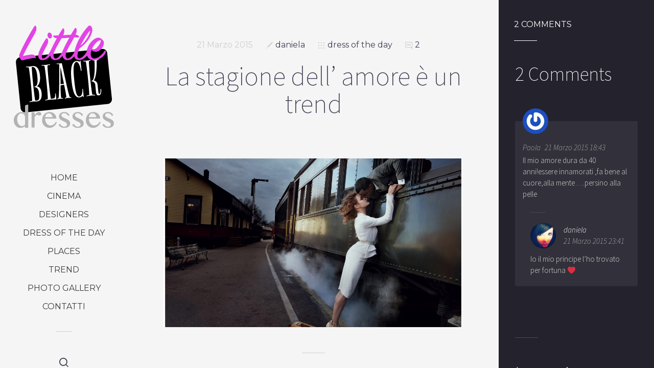

--- FILE ---
content_type: text/html; charset=UTF-8
request_url: https://www.littleblackdresses.it/dress-of-the-day-moda/la-stagione-dell-amore-e-un-trend/
body_size: 66480
content:
<!doctype html>

<html lang="it-IT" class="no-js">
<head>
<meta charset="UTF-8">

<link href="https://www.littleblackdresses.it/wp-content/themes/sleek/img/favicon.ico" rel="shortcut icon">
<link href="http://www.littleblackdresses.it/wp-content/uploads/2015/02/logo-little-black-dresses-1.png" rel="apple-touch-icon-precomposed">

<meta http-equiv="X-UA-Compatible" content="IE=edge">
<meta name="viewport" content="width=device-width,initial-scale=1.0,user-scalable=no">

<title>La stagione dell&#039; amore è un trend | Little Black Dresses</title>
<script>if( typeof sleek === "undefined" ){ var sleek = {}; } sleek.baseUrl = "https://www.littleblackdresses.it";</script>

<!-- All in One SEO Pack 2.9.1 by Michael Torbert of Semper Fi Web Design[474,550] -->
<meta name="description"  content="Mi è giunta voce che l&#039;amore è passato di moda. Come i sabot o le giacche con le spalline, sarebbe lentamente diventato un elemento vintage, da cui, solo per" />

<meta name="keywords"  content="cenerentola,cinema,kenneth branagh,love,vintage" />

<link rel="canonical" href="https://www.littleblackdresses.it/dress-of-the-day-moda/la-stagione-dell-amore-e-un-trend/" />
			<script type="text/javascript" >
				window.ga=window.ga||function(){(ga.q=ga.q||[]).push(arguments)};ga.l=+new Date;
				ga('create', 'UA-59670753-1', 'auto');
				// Plugins
				
				ga('send', 'pageview');
			</script>
			<script async src="https://www.google-analytics.com/analytics.js"></script>
			<!-- /all in one seo pack -->
<link rel='dns-prefetch' href='//fonts.googleapis.com' />
<link rel='dns-prefetch' href='//s.w.org' />
<link rel="alternate" type="application/rss+xml" title="Little Black Dresses &raquo; Feed" href="https://www.littleblackdresses.it/feed/" />
<link rel="alternate" type="application/rss+xml" title="Little Black Dresses &raquo; Feed dei commenti" href="https://www.littleblackdresses.it/comments/feed/" />
<link rel="alternate" type="application/rss+xml" title="Little Black Dresses &raquo; La stagione dell&#8217; amore è un trend Feed dei commenti" href="https://www.littleblackdresses.it/dress-of-the-day-moda/la-stagione-dell-amore-e-un-trend/feed/" />
		<script type="text/javascript">
			window._wpemojiSettings = {"baseUrl":"https:\/\/s.w.org\/images\/core\/emoji\/12.0.0-1\/72x72\/","ext":".png","svgUrl":"https:\/\/s.w.org\/images\/core\/emoji\/12.0.0-1\/svg\/","svgExt":".svg","source":{"concatemoji":"https:\/\/www.littleblackdresses.it\/wp-includes\/js\/wp-emoji-release.min.js?ver=5.3.20"}};
			!function(e,a,t){var n,r,o,i=a.createElement("canvas"),p=i.getContext&&i.getContext("2d");function s(e,t){var a=String.fromCharCode;p.clearRect(0,0,i.width,i.height),p.fillText(a.apply(this,e),0,0);e=i.toDataURL();return p.clearRect(0,0,i.width,i.height),p.fillText(a.apply(this,t),0,0),e===i.toDataURL()}function c(e){var t=a.createElement("script");t.src=e,t.defer=t.type="text/javascript",a.getElementsByTagName("head")[0].appendChild(t)}for(o=Array("flag","emoji"),t.supports={everything:!0,everythingExceptFlag:!0},r=0;r<o.length;r++)t.supports[o[r]]=function(e){if(!p||!p.fillText)return!1;switch(p.textBaseline="top",p.font="600 32px Arial",e){case"flag":return s([127987,65039,8205,9895,65039],[127987,65039,8203,9895,65039])?!1:!s([55356,56826,55356,56819],[55356,56826,8203,55356,56819])&&!s([55356,57332,56128,56423,56128,56418,56128,56421,56128,56430,56128,56423,56128,56447],[55356,57332,8203,56128,56423,8203,56128,56418,8203,56128,56421,8203,56128,56430,8203,56128,56423,8203,56128,56447]);case"emoji":return!s([55357,56424,55356,57342,8205,55358,56605,8205,55357,56424,55356,57340],[55357,56424,55356,57342,8203,55358,56605,8203,55357,56424,55356,57340])}return!1}(o[r]),t.supports.everything=t.supports.everything&&t.supports[o[r]],"flag"!==o[r]&&(t.supports.everythingExceptFlag=t.supports.everythingExceptFlag&&t.supports[o[r]]);t.supports.everythingExceptFlag=t.supports.everythingExceptFlag&&!t.supports.flag,t.DOMReady=!1,t.readyCallback=function(){t.DOMReady=!0},t.supports.everything||(n=function(){t.readyCallback()},a.addEventListener?(a.addEventListener("DOMContentLoaded",n,!1),e.addEventListener("load",n,!1)):(e.attachEvent("onload",n),a.attachEvent("onreadystatechange",function(){"complete"===a.readyState&&t.readyCallback()})),(n=t.source||{}).concatemoji?c(n.concatemoji):n.wpemoji&&n.twemoji&&(c(n.twemoji),c(n.wpemoji)))}(window,document,window._wpemojiSettings);
		</script>
		<style type="text/css">
img.wp-smiley,
img.emoji {
	display: inline !important;
	border: none !important;
	box-shadow: none !important;
	height: 1em !important;
	width: 1em !important;
	margin: 0 .07em !important;
	vertical-align: -0.1em !important;
	background: none !important;
	padding: 0 !important;
}
</style>
	<link rel='stylesheet' id='wp-block-library-css'  href='https://www.littleblackdresses.it/wp-includes/css/dist/block-library/style.min.css?ver=5.3.20' media='all' />
<link rel='stylesheet' id='contact-form-7-css'  href='https://www.littleblackdresses.it/wp-content/plugins/contact-form-7/includes/css/styles.css?ver=5.0.5' media='all' />
<link rel='stylesheet' id='easingslider-css'  href='https://www.littleblackdresses.it/wp-content/plugins/easing-slider/assets/css/public.min.css?ver=3.0.8' media='all' />
<link rel='stylesheet' id='sleek_google_fonts-css'  href='//fonts.googleapis.com/css?family=Source+Sans+Pro%3A300%2C100%2C100italic%2C200%2C200italic%2C300%2C300italic%2Cregular%2Citalic%2C700%2C700italic%7CMontserrat%3Aregular%7CMontserrat%3Aregular%7CSource+Sans+Pro%3A200%7CSource+Sans+Pro%3A200%7CSource+Sans+Pro%3A300%7CSource+Sans+Pro%3A300%7CSource+Sans+Pro%3A300%7CSource+Sans+Pro%3A300%7C&#038;subset=latin&#038;ver=1.4.6' media='all' />
<link rel='stylesheet' id='sleek_main_style-css'  href='https://www.littleblackdresses.it/wp-content/themes/sleek/style.css?ver=1.4.6' media='all' />
<link rel='stylesheet' id='sleek_main_less-css'  href='https://www.littleblackdresses.it/wp-content/uploads/wp-less/sleek/stylesheet/less/main-9f712b21c3.css' media='all' />
<link rel='stylesheet' id='sleek_icons-css'  href='https://www.littleblackdresses.it/wp-content/themes/sleek/icons/style.css?ver=1.4.6' media='all' />
<link rel='stylesheet' id='mediaelement-css'  href='https://www.littleblackdresses.it/wp-includes/js/mediaelement/mediaelementplayer-legacy.min.css?ver=4.2.13-9993131' media='all' />
<link rel='stylesheet' id='wp-mediaelement-css'  href='https://www.littleblackdresses.it/wp-includes/js/mediaelement/wp-mediaelement.min.css?ver=5.3.20' media='all' />
<script type='text/javascript' src='https://www.littleblackdresses.it/wp-includes/js/jquery/jquery.js?ver=1.12.4-wp'></script>
<script type='text/javascript' src='https://www.littleblackdresses.it/wp-includes/js/jquery/jquery-migrate.min.js?ver=1.4.1'></script>
<script type='text/javascript' src='https://www.littleblackdresses.it/wp-content/plugins/easing-slider/assets/js/public.min.js?ver=3.0.8'></script>
<script type='text/javascript' src='https://www.littleblackdresses.it/wp-content/themes/sleek/js/plugins.js?ver=1.4.6'></script>
<link rel='https://api.w.org/' href='https://www.littleblackdresses.it/wp-json/' />
<link rel="EditURI" type="application/rsd+xml" title="RSD" href="https://www.littleblackdresses.it/xmlrpc.php?rsd" />
<meta name="generator" content="WordPress 5.3.20" />
<link rel='shortlink' href='https://www.littleblackdresses.it/?p=5589' />
<link rel="alternate" type="application/json+oembed" href="https://www.littleblackdresses.it/wp-json/oembed/1.0/embed?url=https%3A%2F%2Fwww.littleblackdresses.it%2Fdress-of-the-day-moda%2Fla-stagione-dell-amore-e-un-trend%2F" />
<link rel="alternate" type="text/xml+oembed" href="https://www.littleblackdresses.it/wp-json/oembed/1.0/embed?url=https%3A%2F%2Fwww.littleblackdresses.it%2Fdress-of-the-day-moda%2Fla-stagione-dell-amore-e-un-trend%2F&#038;format=xml" />
<script type="text/javascript">var ajaxurl = "https://www.littleblackdresses.it/wp-admin/admin-ajax.php";</script>			<meta property="og:title" content="La stagione dell&#8217; amore è un trend" />
			<meta property="og:description" content="Mi è giunta voce che l&#8217;amore è passato di moda. Come i sabot  o le giacche con le spalline, sarebbe lentamente diventato un elemento vintage, da cui, solo per nostalgia non ci si separa. Essere innamorati è cheap, infantile e &#8220;poco ventunesimo secolo&#8221;. Sembra, in effetti, che un mondo realista e guidato dalla nostra dipendenza" />
			<meta property="og:image" content="https://www.littleblackdresses.it/wp-content/uploads/2015/03/image197-1600x900.jpg" />
			<meta property="og:url" content="https://www.littleblackdresses.it/dress-of-the-day-moda/la-stagione-dell-amore-e-un-trend/" />
		
<!-- BEGIN ExactMetrics v5.3.7 Universal Analytics - https://exactmetrics.com/ -->
<script>
(function(i,s,o,g,r,a,m){i['GoogleAnalyticsObject']=r;i[r]=i[r]||function(){
	(i[r].q=i[r].q||[]).push(arguments)},i[r].l=1*new Date();a=s.createElement(o),
	m=s.getElementsByTagName(o)[0];a.async=1;a.src=g;m.parentNode.insertBefore(a,m)
})(window,document,'script','https://www.google-analytics.com/analytics.js','ga');
  ga('create', 'UA-59670753-1', 'auto');
  ga('send', 'pageview');
</script>
<!-- END ExactMetrics Universal Analytics -->


</head>



<body class="post-template-default single single-post postid-5589 single-format-standard theme-sleek la-stagione-dell-amore-e-un-trend post-navigation-false js-ajax-load-pages--false init-load-animation--true independent-sidebar--true post-centered--true">
<div class="sleek-loader sleek-loader--body"></div>



<!-- header -->
<header id="header" class="header">
	<div class="header__overflow js-nano js-nano-header">

		<div class="nano-content">

			<div class="header__inwrap">

				<!-- logo -->
				<a class="header__logo" href="https://www.littleblackdresses.it">
					<img src="http://www.littleblackdresses.it/wp-content/uploads/2015/02/logo-little-black-dresses-purple.png " alt="Logo"/>
				</a>
				<!-- /logo -->

				<!-- nav -->
				<nav class="header__nav">
					<ul><li id="menu-item-4081" class="menu-item menu-item-type-post_type menu-item-object-page menu-item-home menu-item-4081"><a href="https://www.littleblackdresses.it/">Home</a></li>
<li id="menu-item-3897" class="menu-item menu-item-type-taxonomy menu-item-object-category menu-item-3897"><a href="https://www.littleblackdresses.it/cinema-moda/">cinema</a></li>
<li id="menu-item-3898" class="menu-item menu-item-type-taxonomy menu-item-object-category menu-item-3898"><a href="https://www.littleblackdresses.it/designers-moda/">designers</a></li>
<li id="menu-item-3899" class="menu-item menu-item-type-taxonomy menu-item-object-category current-post-ancestor current-menu-parent current-post-parent menu-item-3899"><a href="https://www.littleblackdresses.it/dress-of-the-day-moda/">dress of the day</a></li>
<li id="menu-item-4655" class="menu-item menu-item-type-taxonomy menu-item-object-category menu-item-4655"><a href="https://www.littleblackdresses.it/moda-places/">places</a></li>
<li id="menu-item-3979" class="menu-item menu-item-type-taxonomy menu-item-object-category menu-item-3979"><a href="https://www.littleblackdresses.it/trend-moda/">trend</a></li>
<li id="menu-item-3981" class="menu-item menu-item-type-taxonomy menu-item-object-category menu-item-3981"><a href="https://www.littleblackdresses.it/moda-gallery/">photo gallery</a></li>
<li id="menu-item-4071" class="menu-item menu-item-type-post_type menu-item-object-page menu-item-4071"><a href="https://www.littleblackdresses.it/contatti/">Contatti</a></li>
</ul>				</nav>
				<!-- /nav -->



				<div class="separator separator--small separator--center"></div><form class="search-form" method="get" action="https://www.littleblackdresses.it" role="search">
	<input type="text" class="textfield" name="s" placeholder="" required="required">
	<i class="icon-magglass"></i>
	<input type="submit" class="submit" role="button">
</form>


				<!-- Footer -->
				<div class="header__footer js-header-footer">

					<div class="copyright">little black dresses Copyright - 2015</div>
				</div>

			</div>
			<!-- /.header__inwrap -->

		</div>
	</div> <!-- /.header__overflow -->

	<a href="#" title="Show/Hide Header" class="header__toggle visible-touchscreen js-touchscreen-header-toggle"><div></div></a>

</header>
<!-- /header -->

<!-- wrapper -->
<div id="content-wrapper" class="content-wrapper">
	<div id="content-wrapper-inside" class="content-wrapper__inside  sidebar--true full-width--false">

		<div id="main-content" class="main-content">

			<!-- main content -->
			<div class="main-content__inside js-nano js-nano-main" role="main">
			<div class="nano-content">



			


				<!-- Post Classes -->
				


				<!-- article -->
				<article id="post-5589" class=" article-single article-single--post post--size-large image-dark post-5589 post type-post status-publish format-standard has-post-thumbnail hentry category-dress-of-the-day-moda tag-cenerentola tag-cinema tag-kenneth-branagh tag-love tag-vintage" role="main">



					
<div class="single__header">



	


	<!--  Post Heading Block  -->
	<div class="post__head">

		<div class="post__meta">

	<div class="meta--item meta--date">
		21 Marzo 2015	</div>

			<div class="meta--item meta--author">

			<i class="icon-pencil"></i>
			<a href="https://www.littleblackdresses.it/author/daniela/">
				daniela			</a>

		</div>
	
			<div class="meta--item meta--categories">

			<i class="icon-grid"></i>
			<a href="https://www.littleblackdresses.it/dress-of-the-day-moda/" rel="tag">dress of the day</a>
		</div>
	
	<div class="meta--item meta--comments">

		<i class="icon-comments"></i>
		<a href="https://www.littleblackdresses.it/dress-of-the-day-moda/la-stagione-dell-amore-e-un-trend/#comments">2</a>
	</div>

</div><h1>La stagione dell&#8217; amore è un trend</h1>
		
	</div>
	<!--  /Post Heading Block  -->



</div> <!-- /post head -->



					<!-- Only Standard Post -->
					<div class="post__intro"><img src="https://www.littleblackdresses.it/wp-content/uploads/2015/03/image197-1075x605.jpg" class="attachment-l size-l wp-post-image" alt="" srcset="https://www.littleblackdresses.it/wp-content/uploads/2015/03/image197-1075x605.jpg 1075w, https://www.littleblackdresses.it/wp-content/uploads/2015/03/image197-1600x900.jpg 1600w, https://www.littleblackdresses.it/wp-content/uploads/2015/03/image197-800x450.jpg 800w, https://www.littleblackdresses.it/wp-content/uploads/2015/03/image197-600x338.jpg 600w, https://www.littleblackdresses.it/wp-content/uploads/2015/03/image197-355x200.jpg 355w, https://www.littleblackdresses.it/wp-content/uploads/2015/03/image197-150x84.jpg 150w" sizes="(max-width: 1075px) 100vw, 1075px" /><div class="separator separator--medium"></div></div>					<!-- /Only Standard Post -->



					<div class="post__content">
						<p>Mi è giunta voce che l&#8217;amore è passato di moda. Come i sabot  o le giacche con le spalline, sarebbe lentamente diventato un elemento<strong> vintage</strong>, da cui, solo per nostalgia non ci si separa. Essere innamorati è cheap, infantile e<em> &#8220;poco ventunesimo secolo&#8221;</em>. Sembra, in effetti, che un mondo realista e guidato dalla nostra dipendenza dalle macchine sia preferibile a romantici e filosofici parti mentali sulla speranza di incontrare il grande amore.</p>
<p>Ma l&#8217;altra sera, nella mia solita serata cinema con mia madre e mia sorella, ho notato un trend che , a questo punto e con questi funesti annunci sulla morte dei sentimenti, mi ha sorpreso.</p>
<p>Noi  siamo tre &#8220;nostalgiche&#8221; e per gratificare il nostro spirito démodé e romantico siamo andate al cinema a vedere &#8220;<strong>Cenerentola&#8221;</strong> di <strong>Kenneth Branagh</strong>, impaurite dal fatto ch ci saremmo trovate sommerse da un&#8217; orda di bambini entusiasti per la cara vecchia favola. Niente di più sbagliato.</p>
<p>Il cinema era invaso da donne di tutte le età, dagli 8 agli 80 anni, e da coppie giovani in cui la ragazza sembrava al settimo cielo e il ragazzo, dall&#8217;aria rassegnata, era palesemente lì  per far felice la sua dolce metà.</p>
<p>Ho visto donne in completo scuro presumibilmente uscite dall&#8217;ufficio, ragazzine con gli occhi a cuoricino, zie, nonne e mamme che erano tutte li perché il ricordo dell&#8217;infanzia e forse, parliamoci chiaro, anche la speranza del lieto fine, le aveva portate in quel posto.</p>
<p>Siamo davvero così sfigate se, nonostante la vita di oggi ci scoraggi, crediamo ancora nel grande amore? Siamo un po&#8217; troppo <em>vecchio stile</em> se riteniamo che anche dopo mille batoste ci sia ancora la speranza per noi di trovare chi ci completi?</p>
<p>Davvero possiamo applicare ai sentimenti la stessa logica che applichiamo al nostro guardaroba ogni fine stagione, buttando via tutto ciò che ci sta stretto oppure che è un obbrobrio dell&#8217;anno precedente? Dobbiamo essere per forza solo delle <strong>virago,</strong> che degli uomini fanno ciò che vogliono, per essere prese sul serio ed integrarci nel gruppo dei cinici?</p>
<p>La risposta in parte mi è stata data proprio dalla scena a cui ho assistito in quel cinema&#8230;</p>
<p>Di qualunque età, di qualunque estrazione sociale ed indipendentemente dalle responsabilità lavorative o familiari, l&#8217;amore non è ancora del tutto considerato un <strong>trend passeggero</strong> come si vuol far credere. Anche se a volte non ci calza a pennello non vuol dire che cambiando il modello non vesta meglio!</p>
<p>C&#8217;è chi ci crede totalmente, chi è scettico e chi lo evita a prescindere: come comprare i leggings, per fare un esempio pratico. Che possano stare più o meno bene o che siano più o meno <em>&#8220;da arresto&#8221;</em> , l&#8217;importante sembra essere la convinzione che regalano: di essere felici di indossare ciò che ci fa sentire meglio.</p>
<p>&nbsp;</p>
					</div>

					


											<div class="post__tags">
							<a href="https://www.littleblackdresses.it/tag/cenerentola/" rel="tag">cenerentola</a><a href="https://www.littleblackdresses.it/tag/cinema/" rel="tag">cinema</a><a href="https://www.littleblackdresses.it/tag/kenneth-branagh/" rel="tag">kenneth branagh</a><a href="https://www.littleblackdresses.it/tag/love/" rel="tag">love</a><a href="https://www.littleblackdresses.it/tag/vintage/" rel="tag">vintage</a>						</div>
					


											<div class="post__share">
							
<div class="social-nav">
	<div class="social-nav__title"> Share this</div>

	<ul class="social-nav__items">

		<li class="social-nav__item">
			<a title="Email" class="social-nav__link js-skip-ajax" href="mailto:?subject=La%20stagione%20dell%26%238217%3B%20amore%20%C3%A8%20un%20trend&amp;body=Mi%20%C3%A8%20giunta%20voce%20che%20l%26%238217%3Bamore%20%C3%A8%20passato%20di%20moda.%20Come%20i%20sabot%20%C2%A0o%20le%20giacche%20con%20le%20spalline%2C%20sarebbe%20lentamente%20diventato%20un%20elemento%20vintage%2C%20da%20cui%2C%20solo%20per%20nostalgia%20non%20ci%20si%20separa.%20Essere%20innamorati%20%C3%A8%20cheap%2C%20infantile%20e%20%26%238220%3Bpoco%20ventunesimo%20secolo%26%238221%3B.%20Sembra%2C%20in%20effetti%2C%20che%20un%20mondo%20realista%20e%20guidato%20dalla%20nostra%20dipendenza%20https%3A%2F%2Fwww.littleblackdresses.it%2Fdress-of-the-day-moda%2Fla-stagione-dell-amore-e-un-trend%2F">
				<i class="icon-mail6"></i>
			</a>
		</li>

		<li class="social-nav__item">
			<a title="Pinterest" class="social-nav__link js-sharer js-skip-ajax" target="_blank" href="http://pinterest.com/pin/create/button/?url=https%3A%2F%2Fwww.littleblackdresses.it%2Fdress-of-the-day-moda%2Fla-stagione-dell-amore-e-un-trend%2F&amp;media=https%3A%2F%2Fwww.littleblackdresses.it%2Fwp-content%2Fuploads%2F2015%2F03%2Fimage197-800x600.jpg&amp;description=La%20stagione%20dell%26%238217%3B%20amore%20%C3%A8%20un%20trend">
				<i class="icon-pinterest3"></i>
			</a>
		</li>

		<li class="social-nav__item">
			<a title="Google+" class="social-nav__link js-sharer js-skip-ajax" target="_blank" href="https://plus.google.com/share?url=https%3A%2F%2Fwww.littleblackdresses.it%2Fdress-of-the-day-moda%2Fla-stagione-dell-amore-e-un-trend%2F">
				<i class="icon-googleplus5"></i>
			</a>
		</li>

		<li class="social-nav__item">
			<a title="Twitter" class="social-nav__link js-sharer js-skip-ajax" target="_blank"  href="http://twitter.com/intent/tweet?text=La%20stagione%20dell%26%238217%3B%20amore%20%C3%A8%20un%20trend&amp;url=https%3A%2F%2Fwww.littleblackdresses.it%2Fdress-of-the-day-moda%2Fla-stagione-dell-amore-e-un-trend%2F">
				<i class="icon-twitter"></i>
			</a>
		</li>

		<li class="social-nav__item">
			<a title="Facebook" class="social-nav__link js-sharer js-skip-ajax" target="_blank" href="http://www.facebook.com/sharer.php?u=https%3A%2F%2Fwww.littleblackdresses.it%2Fdress-of-the-day-moda%2Fla-stagione-dell-amore-e-un-trend%2F">
				<i class="icon-facebook"></i>
			</a>
		</li>

	</ul>
</div>
						</div>
					


											<div class="post__author">
							<!-- Template part: Author Block-->

<div class="author-block">

	<div class="author-block__image">
		<a href="https://www.littleblackdresses.it/author/daniela/"><img alt='' src='https://secure.gravatar.com/avatar/03771ae6c78a6a45cb48772ff3696cb3?s=300&#038;r=g' srcset='https://secure.gravatar.com/avatar/03771ae6c78a6a45cb48772ff3696cb3?s=600&#038;r=g 2x' class='avatar avatar-300 photo' height='300' width='300' /></a>	</div>

	<div class="author-block__content">

		<h2>
			<span class="above">The Author</span>
			<a href="https://www.littleblackdresses.it/author/daniela/">daniela</a>		</h2>

		<div class="author-block__description">
			<p>Mi chiamo Daniela Giordano, ho 33 anni e scrivo da Cosenza dove sono nata e cresciuta. Mi sono laureata all’ Università ” L’Orientale” di Napoli in Scienze Diplomatiche ed Internazionali.In seguito ho ottenuto un Master di secondo livello in ” Legal Advanced World Studies” presso la “LUISS- Guido Carli” di Roma dove ho vissuto per due anni.</p>
		</div>

		<!-- &nbsp; -->

	</div>

</div>						</div>
					


											<div class="post__related">
							
	<div class="related-posts">

		<div class="separator separator--medium"></div>

		<h2>
			More Posts Like This One		</h2>

		<div class="loop-container loop-container--related">
		
			<article id="post-7941" class="post post--related">
				<div class="post__inwrap">

											<div class="post__media">
							<a href="https://www.littleblackdresses.it/trend-moda/trend-la-lunga-estate-boho/" title="Trend: la lunga estate boho">
								<img src="https://www.littleblackdresses.it/wp-content/uploads/2015/07/she-designs-boho-58-400x300.jpg" class="attachment-square-s size-square-s wp-post-image" alt="" srcset="https://www.littleblackdresses.it/wp-content/uploads/2015/07/she-designs-boho-58-400x300.jpg 400w, https://www.littleblackdresses.it/wp-content/uploads/2015/07/she-designs-boho-58-1075x806.jpg 1075w, https://www.littleblackdresses.it/wp-content/uploads/2015/07/she-designs-boho-58-800x600.jpg 800w" sizes="(max-width: 400px) 100vw, 400px" />							</a>
						</div>
					
					<div class="post__text">

						<div class="post__text-inwrap">
							<h3 class="post__title">
								<a href="https://www.littleblackdresses.it/trend-moda/trend-la-lunga-estate-boho/" title="Trend: la lunga estate boho">
									Trend: la lunga estate boho								</a>
							</h3>

							<div class="post__meta">
								<div class="meta--item meta--date">
									15 Luglio 2015								</div>
							</div>
						</div>

					</div>

				</div>
			</article>

				</div>
	</div>

						</div>
					

					


				</article> <!-- /.post -->



						
			</div>
			</div>

		</div> <!-- /main content -->

		


<!-- sidebar -->
<aside id="sidebar" class="sidebar  dark-mode sidebar--tabs-active sidebar--comments-active" role="complementary">



	<!-- Sidebar Tabs -->
			<div class="sidebar__tabs hidden-mobile">
			<a href="#" class="active js-sidebar-tab" data-tab="comments">2 Comments</a>
			<a href="#" class="js-sidebar-tab" data-tab="general"></a>
		</div>
		<!-- / Sidebar Tabs -->



	<div class="sidebar__content">



		<!-- Comments -->
		<div class="sidebar__comments js-nano js-nano-sidebar-comments"><div class="nano-content"><!-- Comments -->

	<div class="comment__list">

		<h2 id="comments">
			2 Comments		</h2>

		<ul class="comments">
				<li class="comment even thread-even depth-1 parent" id="comment-146">

			<div id="div-comment-146" class="comment-body">
	


		<div class="comment__image">
			<img alt='' src='https://secure.gravatar.com/avatar/fbfc741ef6171f42346562d92901fc20?s=100&#038;r=g' srcset='https://secure.gravatar.com/avatar/fbfc741ef6171f42346562d92901fc20?s=200&#038;r=g 2x' class='avatar avatar-100 photo' height='100' width='100' />		</div>



		<div class="comment__content">

			<div class="comment__author">
				<div class="author">Paola</div>			</div>

			<div class="comment__date">21 Marzo 2015 18:43</div>
			
			<div class="comment__text">
				<p>Il mio amore dura da 40 anni!essere innamorati ,fa bene al cuore,alla mente &#8230;.persino alla pelle</p>
			</div>

		</div>

		<div class="comment__links">
						<a rel='nofollow' class='comment-reply-link' href='https://www.littleblackdresses.it/dress-of-the-day-moda/la-stagione-dell-amore-e-un-trend/?replytocom=146#respond' data-commentid="146" data-postid="5589" data-belowelement="div-comment-146" data-respondelement="respond" aria-label='Rispondi a Paola'>Reply</a>		</div>



		</div>
	
<ul class="children">
	<li class="comment byuser comment-author-daniela bypostauthor odd alt depth-2" id="comment-147">

			<div id="div-comment-147" class="comment-body">
	


		<div class="comment__image">
			<img alt='' src='https://secure.gravatar.com/avatar/03771ae6c78a6a45cb48772ff3696cb3?s=100&#038;r=g' srcset='https://secure.gravatar.com/avatar/03771ae6c78a6a45cb48772ff3696cb3?s=200&#038;r=g 2x' class='avatar avatar-100 photo' height='100' width='100' />		</div>



		<div class="comment__content">

			<div class="comment__author">
				<div class="author"><a href='http://www.littleblackdresses.it' rel='external nofollow ugc' class='url'>daniela</a></div>			</div>

			<div class="comment__date">21 Marzo 2015 23:41</div>
			
			<div class="comment__text">
				<p>Io il mio principe l&#8217;ho trovato per fortuna ❤️</p>
			</div>

		</div>

		<div class="comment__links">
						<a rel='nofollow' class='comment-reply-link' href='https://www.littleblackdresses.it/dress-of-the-day-moda/la-stagione-dell-amore-e-un-trend/?replytocom=147#respond' data-commentid="147" data-postid="5589" data-belowelement="div-comment-147" data-respondelement="respond" aria-label='Rispondi a daniela'>Reply</a>		</div>



		</div>
	
</li><!-- #comment-## -->
</ul><!-- .children -->
</li><!-- #comment-## -->
		</ul>

		<div class="comment__pager">
			
		</div>

	</div>




<!-- Comment Form -->
	<div id="respond" class="comment-respond">
		<h3 id="reply-title" class="comment-reply-title">Leave A Comment <small><a rel="nofollow" id="cancel-comment-reply-link" href="/dress-of-the-day-moda/la-stagione-dell-amore-e-un-trend/#respond" style="display:none;">Annulla risposta</a></small></h3><form action="https://www.littleblackdresses.it/wp-comments-post.php" method="post" id="commentform" class="comment-form"><div class="form__item form__item--comment"><textarea id="comment" class="required" name="comment" aria-required="true" placeholder="Comment *" ></textarea></div><div class="form__item form__item--author"><input id="author" name="author" class="required" type="text" placeholder="Name *" value=""  aria-required='true' /></div>
<div class="form__item form__item--email"><input id="email" name="email" type="text" class="required" placeholder="Email *" value=""  aria-required='true' /></div>
<div class="form__item form__item--url"><input id="url" name="url" type="text" placeholder="Website" value="" /></div>
<p class="form-submit"><input name="submit" type="submit" id="submit" class="submit" value="Post comment" /> <input type='hidden' name='comment_post_ID' value='5589' id='comment_post_ID' />
<input type='hidden' name='comment_parent' id='comment_parent' value='0' />
</p><p style="display: none;"><input type="hidden" id="akismet_comment_nonce" name="akismet_comment_nonce" value="69563f4951" /></p><p style="display: none;"><input type="hidden" id="ak_js" name="ak_js" value="163"/></p></form>	</div><!-- #respond -->
	&nbsp;</div></div>		<!-- / Comments -->



		<!-- Sidebar General -->
		
			<div class="sidebar__general js-nano js-nano-sidebar-general">
			<div class="nano-content">

				<div id="text-6" class="widget widget--sidebar widget_text"><h3 class="widget__title">Ci trovi anche qui: </h3>			<div class="textwidget"><a title="Facebook" href="https://www.facebook.com/Littleblackdresses.it?fref=ts" target="_blank" rel="noopener noreferrer">Facebook</a>     <a href="https://twitter.com/little_blackd">Twitter</a>     <a href="https://instagram.com/little_blackd/">Instagram</a></div>
		</div><div id="sleek_blog_slider-5" class="widget widget--sidebar widget_sleek_blog_slider"><div class="sleek-blog sleek-blog--shortcode sleek-blog--style-widget_slider" data-shortcode="sleek_blog"><div class="loop-container  loop-container--style-widget_slider effect-slide_x carousel-arrows-false  sleek-slider sleek-slider--blog-slide js-sleek-slider"  data-interval="4000" data-carousel-grid="3" data-carousel-arrows="false" data-control="pager"><div class="sleek-slider__items js-sleek-slider-items">






	<article class=" sleek-slider__item js-sleek-slider-item post-9325 post type-post status-publish format-standard has-post-thumbnail hentry category-cinema-moda tag-alejandro-inarritu tag-golden-globes-2016 tag-leonardo-di-caprio tag-the-revenant tag-titanic">
	<div class="post__inwrap sleek-slider__item-inwrap">

		<!-- post media -->
			<div class="post__media">
				<a href="https://www.littleblackdresses.it/cinema-moda/leonardo-di-caprio-il-talento-di-sopravvivere-ai-trend/" title="Leonardo Di Caprio: il talento di sopravvivere ai trend">
					<img src="https://www.littleblackdresses.it/wp-content/uploads/2016/01/Leonardo-DiCaprio-355x200.jpg" class="attachment-s size-s wp-post-image" alt="" srcset="https://www.littleblackdresses.it/wp-content/uploads/2016/01/Leonardo-DiCaprio-355x200.jpg 355w, https://www.littleblackdresses.it/wp-content/uploads/2016/01/Leonardo-DiCaprio-800x450.jpg 800w, https://www.littleblackdresses.it/wp-content/uploads/2016/01/Leonardo-DiCaprio-600x338.jpg 600w, https://www.littleblackdresses.it/wp-content/uploads/2016/01/Leonardo-DiCaprio-150x84.jpg 150w" sizes="(max-width: 355px) 100vw, 355px" />				</a>
			</div>
		<!-- /post media -->

		<!-- post content -->
		<div class="post__text">

			<h4>
				<a href="https://www.littleblackdresses.it/cinema-moda/leonardo-di-caprio-il-talento-di-sopravvivere-ai-trend/" title="Leonardo Di Caprio: il talento di sopravvivere ai trend">
					Leonardo Di Caprio: il talento di sopravvivere ai trend				</a>
			</h4>

			<p class="excerpt">Leonardo Di Caprio fa parte di quegli artisti che si amano subito o si detestano. Nel primo caso, di solito,</p>
		</div>
		<!-- /post content -->

	</div>
	</article>





	<article class=" sleek-slider__item js-sleek-slider-item post-9269 post type-post status-publish format-standard has-post-thumbnail hentry category-cinema-moda tag-a-most-violent-year tag-george-lucas tag-gq tag-jj-abrams tag-oscar-isaac tag-star-wars-the-force-awakens">
	<div class="post__inwrap sleek-slider__item-inwrap">

		<!-- post media -->
			<div class="post__media">
				<a href="https://www.littleblackdresses.it/cinema-moda/oscar-isaac-la-vera-forza-sta-nel-total-black/" title="Oscar Isaac: la vera Forza sta nel total black">
					<img src="https://www.littleblackdresses.it/wp-content/uploads/2015/12/d2aa4a22cd2b8a5fe98a7ca69f69682b_315-355x200.jpg" class="attachment-s size-s wp-post-image" alt="" srcset="https://www.littleblackdresses.it/wp-content/uploads/2015/12/d2aa4a22cd2b8a5fe98a7ca69f69682b_315-355x200.jpg 355w, https://www.littleblackdresses.it/wp-content/uploads/2015/12/d2aa4a22cd2b8a5fe98a7ca69f69682b_315-150x84.jpg 150w" sizes="(max-width: 355px) 100vw, 355px" />				</a>
			</div>
		<!-- /post media -->

		<!-- post content -->
		<div class="post__text">

			<h4>
				<a href="https://www.littleblackdresses.it/cinema-moda/oscar-isaac-la-vera-forza-sta-nel-total-black/" title="Oscar Isaac: la vera Forza sta nel total black">
					Oscar Isaac: la vera Forza sta nel total black				</a>
			</h4>

			<p class="excerpt">Se siete abitanti del pianeta Terra non può esservi sfuggita l&#8217;uscita cinematografica dell&#8217;anno, che sta letteralmente monopolizzando l&#8217;attenzione dei media</p>
		</div>
		<!-- /post content -->

	</div>
	</article>





	<article class=" sleek-slider__item js-sleek-slider-item post-9211 post type-post status-publish format-standard has-post-thumbnail hentry category-trend-moda tag-animalier tag-cropped-pants tag-culottes tag-fur tag-jimmy-choo tag-le-petite-malle tag-louis-vuitton tag-poncho">
	<div class="post__inwrap sleek-slider__item-inwrap">

		<!-- post media -->
			<div class="post__media">
				<a href="https://www.littleblackdresses.it/trend-moda/winter-style-10-capi-per-essere-la-regina-dell-inverno/" title="Winter style: 10 capi per essere la regina dell&#8217; inverno">
					<img src="https://www.littleblackdresses.it/wp-content/uploads/2015/11/2b634294-f1a6-4a64-aa8c-03c64a83e259-355x200.jpg" class="attachment-s size-s wp-post-image" alt="" srcset="https://www.littleblackdresses.it/wp-content/uploads/2015/11/2b634294-f1a6-4a64-aa8c-03c64a83e259-355x200.jpg 355w, https://www.littleblackdresses.it/wp-content/uploads/2015/11/2b634294-f1a6-4a64-aa8c-03c64a83e259-1075x605.jpg 1075w, https://www.littleblackdresses.it/wp-content/uploads/2015/11/2b634294-f1a6-4a64-aa8c-03c64a83e259-800x450.jpg 800w, https://www.littleblackdresses.it/wp-content/uploads/2015/11/2b634294-f1a6-4a64-aa8c-03c64a83e259-600x338.jpg 600w, https://www.littleblackdresses.it/wp-content/uploads/2015/11/2b634294-f1a6-4a64-aa8c-03c64a83e259-150x84.jpg 150w" sizes="(max-width: 355px) 100vw, 355px" />				</a>
			</div>
		<!-- /post media -->

		<!-- post content -->
		<div class="post__text">

			<h4>
				<a href="https://www.littleblackdresses.it/trend-moda/winter-style-10-capi-per-essere-la-regina-dell-inverno/" title="Winter style: 10 capi per essere la regina dell&#8217; inverno">
					Winter style: 10 capi per essere la regina dell&#8217; inverno				</a>
			</h4>

			<p class="excerpt">Siete pronte ragazze? L&#8217;inverno &#8220;vero&#8221; è ormai arrivato ed il vostro armadio brama novità e l&#8217;arrivo di tanti nuovi capi,</p>
		</div>
		<!-- /post content -->

	</div>
	</article>





	<article class=" sleek-slider__item js-sleek-slider-item post-9165 post type-post status-publish format-standard has-post-thumbnail hentry category-trend-moda tag-amy-winehouse tag-billie-holiday tag-cher tag-david-bowie tag-debbie-harry tag-elvis-presley tag-janis-joplin tag-lady-gaga tag-madonna tag-mick-jagger tag-the-beatles">
	<div class="post__inwrap sleek-slider__item-inwrap">

		<!-- post media -->
			<div class="post__media">
				<a href="https://www.littleblackdresses.it/trend-moda/music-in-fashion-10-rockstar-che-hanno-cambiato-la-moda/" title="Music in fashion: 10 rockstar che hanno cambiato la moda">
					<img src="https://www.littleblackdresses.it/wp-content/uploads/2015/10/amy-winehouse-wallpaper95424-355x200.jpg" class="attachment-s size-s wp-post-image" alt="" srcset="https://www.littleblackdresses.it/wp-content/uploads/2015/10/amy-winehouse-wallpaper95424-355x200.jpg 355w, https://www.littleblackdresses.it/wp-content/uploads/2015/10/amy-winehouse-wallpaper95424-300x169.jpg 300w, https://www.littleblackdresses.it/wp-content/uploads/2015/10/amy-winehouse-wallpaper95424-1024x576.jpg 1024w, https://www.littleblackdresses.it/wp-content/uploads/2015/10/amy-winehouse-wallpaper95424-1075x605.jpg 1075w, https://www.littleblackdresses.it/wp-content/uploads/2015/10/amy-winehouse-wallpaper95424-1600x900.jpg 1600w, https://www.littleblackdresses.it/wp-content/uploads/2015/10/amy-winehouse-wallpaper95424-800x450.jpg 800w, https://www.littleblackdresses.it/wp-content/uploads/2015/10/amy-winehouse-wallpaper95424-600x338.jpg 600w, https://www.littleblackdresses.it/wp-content/uploads/2015/10/amy-winehouse-wallpaper95424-150x84.jpg 150w, https://www.littleblackdresses.it/wp-content/uploads/2015/10/amy-winehouse-wallpaper95424-400x225.jpg 400w, https://www.littleblackdresses.it/wp-content/uploads/2015/10/amy-winehouse-wallpaper95424.jpg 1920w" sizes="(max-width: 355px) 100vw, 355px" />				</a>
			</div>
		<!-- /post media -->

		<!-- post content -->
		<div class="post__text">

			<h4>
				<a href="https://www.littleblackdresses.it/trend-moda/music-in-fashion-10-rockstar-che-hanno-cambiato-la-moda/" title="Music in fashion: 10 rockstar che hanno cambiato la moda">
					Music in fashion: 10 rockstar che hanno cambiato la moda				</a>
			</h4>

			<p class="excerpt">Quanto può essere rock&#8217;n&#8217; roll la moda? Secondo l&#8217; ultimo evento fashion che si è tenuto a Londra in questi</p>
		</div>
		<!-- /post content -->

	</div>
	</article>





	<article class=" sleek-slider__item js-sleek-slider-item post-9147 post type-post status-publish format-standard has-post-thumbnail hentry category-dress-of-the-day-moda tag-daenerys-targaryen tag-emilia-clarke tag-esquire-magazine tag-game-of-thrones">
	<div class="post__inwrap sleek-slider__item-inwrap">

		<!-- post media -->
			<div class="post__media">
				<a href="https://www.littleblackdresses.it/dress-of-the-day-moda/emilia-clarke-ogni-donna-puo-essere-una-regina-sexy/" title="Emilia Clarke: Ogni donna può essere una regina sexy">
					<img src="https://www.littleblackdresses.it/wp-content/uploads/2015/10/Emilia_Clarke_026-355x200.jpg" class="attachment-s size-s wp-post-image" alt="" srcset="https://www.littleblackdresses.it/wp-content/uploads/2015/10/Emilia_Clarke_026-355x200.jpg 355w, https://www.littleblackdresses.it/wp-content/uploads/2015/10/Emilia_Clarke_026-800x450.jpg 800w, https://www.littleblackdresses.it/wp-content/uploads/2015/10/Emilia_Clarke_026-600x338.jpg 600w, https://www.littleblackdresses.it/wp-content/uploads/2015/10/Emilia_Clarke_026-150x84.jpg 150w" sizes="(max-width: 355px) 100vw, 355px" />				</a>
			</div>
		<!-- /post media -->

		<!-- post content -->
		<div class="post__text">

			<h4>
				<a href="https://www.littleblackdresses.it/dress-of-the-day-moda/emilia-clarke-ogni-donna-puo-essere-una-regina-sexy/" title="Emilia Clarke: Ogni donna può essere una regina sexy">
					Emilia Clarke: Ogni donna può essere una regina sexy				</a>
			</h4>

			<p class="excerpt">La donna più sexy del mondo del 2015 è alta un metro e cinquantasette, ha un aspetto acqua e sapone</p>
		</div>
		<!-- /post content -->

	</div>
	</article>





	<article class=" sleek-slider__item js-sleek-slider-item post-9103 post type-post status-publish format-standard has-post-thumbnail hentry category-moda-places tag-dubai tag-dubai-mall tag-emirates tag-mall-of-the-emirates">
	<div class="post__inwrap sleek-slider__item-inwrap">

		<!-- post media -->
			<div class="post__media">
				<a href="https://www.littleblackdresses.it/moda-places/dubai-shopping-estremo-in-medio-oriente/" title="Dubai: shopping &#8220;estremo&#8221; in Medio Oriente">
					<img src="https://www.littleblackdresses.it/wp-content/uploads/2015/10/Dubai_Mall-355x200.jpg" class="attachment-s size-s wp-post-image" alt="" srcset="https://www.littleblackdresses.it/wp-content/uploads/2015/10/Dubai_Mall-355x200.jpg 355w, https://www.littleblackdresses.it/wp-content/uploads/2015/10/Dubai_Mall-600x338.jpg 600w, https://www.littleblackdresses.it/wp-content/uploads/2015/10/Dubai_Mall-150x84.jpg 150w" sizes="(max-width: 355px) 100vw, 355px" />				</a>
			</div>
		<!-- /post media -->

		<!-- post content -->
		<div class="post__text">

			<h4>
				<a href="https://www.littleblackdresses.it/moda-places/dubai-shopping-estremo-in-medio-oriente/" title="Dubai: shopping &#8220;estremo&#8221; in Medio Oriente">
					Dubai: shopping &#8220;estremo&#8221; in Medio Oriente				</a>
			</h4>

			<p class="excerpt">Siete sicure di sapere cosa sia davvero lo shopping? Se pensate di si e non siete mai state a Dubai,</p>
		</div>
		<!-- /post content -->

	</div>
	</article>





	<article class=" sleek-slider__item js-sleek-slider-item post-9091 post type-post status-publish format-standard has-post-thumbnail hentry category-dress-of-the-day-moda tag-gigi-hadid tag-instagram tag-milano-fashion-week">
	<div class="post__inwrap sleek-slider__item-inwrap">

		<!-- post media -->
			<div class="post__media">
				<a href="https://www.littleblackdresses.it/dress-of-the-day-moda/gigi-hadid-non-date-mai-una-taglia-alla-vostra-autostima/" title="Gigi Hadid: Non date mai una taglia alla vostra autostima">
					<img src="https://www.littleblackdresses.it/wp-content/uploads/2015/10/Gigi-Hadid-Cr-Fashion-Book-6-355x200.jpg" class="attachment-s size-s wp-post-image" alt="" srcset="https://www.littleblackdresses.it/wp-content/uploads/2015/10/Gigi-Hadid-Cr-Fashion-Book-6-355x200.jpg 355w, https://www.littleblackdresses.it/wp-content/uploads/2015/10/Gigi-Hadid-Cr-Fashion-Book-6-800x450.jpg 800w, https://www.littleblackdresses.it/wp-content/uploads/2015/10/Gigi-Hadid-Cr-Fashion-Book-6-600x338.jpg 600w, https://www.littleblackdresses.it/wp-content/uploads/2015/10/Gigi-Hadid-Cr-Fashion-Book-6-150x84.jpg 150w" sizes="(max-width: 355px) 100vw, 355px" />				</a>
			</div>
		<!-- /post media -->

		<!-- post content -->
		<div class="post__text">

			<h4>
				<a href="https://www.littleblackdresses.it/dress-of-the-day-moda/gigi-hadid-non-date-mai-una-taglia-alla-vostra-autostima/" title="Gigi Hadid: Non date mai una taglia alla vostra autostima">
					Gigi Hadid: Non date mai una taglia alla vostra autostima				</a>
			</h4>

			<p class="excerpt">Gigi Hadid è una super top model figlia della Instagram generation. Ovvero, una ragazza di 20 anni, bella, giovane e</p>
		</div>
		<!-- /post content -->

	</div>
	</article>





	<article class=" sleek-slider__item js-sleek-slider-item post-9001 post type-post status-publish format-standard has-post-thumbnail hentry category-trend-moda tag-biker-jacket tag-blue-suit tag-denim tag-men-must-have tag-stylish tag-white-shirt">
	<div class="post__inwrap sleek-slider__item-inwrap">

		<!-- post media -->
			<div class="post__media">
				<a href="https://www.littleblackdresses.it/trend-moda/fashion-for-men-i-10-must-have-delluomo-stylish/" title="Fashion for men: i 10 must have dell&#8217;uomo stylish">
					<img src="https://www.littleblackdresses.it/wp-content/uploads/2015/09/9fb4536a1c60dfd349a367e657cedcd3-355x200.jpg" class="attachment-s size-s wp-post-image" alt="" srcset="https://www.littleblackdresses.it/wp-content/uploads/2015/09/9fb4536a1c60dfd349a367e657cedcd3-355x200.jpg 355w, https://www.littleblackdresses.it/wp-content/uploads/2015/09/9fb4536a1c60dfd349a367e657cedcd3-600x338.jpg 600w, https://www.littleblackdresses.it/wp-content/uploads/2015/09/9fb4536a1c60dfd349a367e657cedcd3-150x84.jpg 150w" sizes="(max-width: 355px) 100vw, 355px" />				</a>
			</div>
		<!-- /post media -->

		<!-- post content -->
		<div class="post__text">

			<h4>
				<a href="https://www.littleblackdresses.it/trend-moda/fashion-for-men-i-10-must-have-delluomo-stylish/" title="Fashion for men: i 10 must have dell&#8217;uomo stylish">
					Fashion for men: i 10 must have dell&#8217;uomo stylish				</a>
			</h4>

			<p class="excerpt">Ma davvero la moda è quasi solo appannaggio delle donne? Miei cari, niente di più falso! Anche i maschietti hanno</p>
		</div>
		<!-- /post content -->

	</div>
	</article>





	<article class=" sleek-slider__item js-sleek-slider-item post-8935 post type-post status-publish format-standard has-post-thumbnail hentry category-trend-moda tag-front-row tag-it-bag tag-it-girl tag-long-bob tag-trend-setter">
	<div class="post__inwrap sleek-slider__item-inwrap">

		<!-- post media -->
			<div class="post__media">
				<a href="https://www.littleblackdresses.it/trend-moda/uptown-outfit-sette-mosse-fashion-per-diventare-una-it-girl/" title="Uptown outfit: sette mosse fashion per diventare una It girl">
					<img src="https://www.littleblackdresses.it/wp-content/uploads/2015/09/HTN-V2014-1804-355x200.jpg" class="attachment-s size-s wp-post-image" alt="" srcset="https://www.littleblackdresses.it/wp-content/uploads/2015/09/HTN-V2014-1804-355x200.jpg 355w, https://www.littleblackdresses.it/wp-content/uploads/2015/09/HTN-V2014-1804-1600x900.jpg 1600w, https://www.littleblackdresses.it/wp-content/uploads/2015/09/HTN-V2014-1804-1075x605.jpg 1075w, https://www.littleblackdresses.it/wp-content/uploads/2015/09/HTN-V2014-1804-800x450.jpg 800w, https://www.littleblackdresses.it/wp-content/uploads/2015/09/HTN-V2014-1804-600x338.jpg 600w, https://www.littleblackdresses.it/wp-content/uploads/2015/09/HTN-V2014-1804-150x84.jpg 150w" sizes="(max-width: 355px) 100vw, 355px" />				</a>
			</div>
		<!-- /post media -->

		<!-- post content -->
		<div class="post__text">

			<h4>
				<a href="https://www.littleblackdresses.it/trend-moda/uptown-outfit-sette-mosse-fashion-per-diventare-una-it-girl/" title="Uptown outfit: sette mosse fashion per diventare una It girl">
					Uptown outfit: sette mosse fashion per diventare una It girl				</a>
			</h4>

			<p class="excerpt">Ve le ricordate le mitiche Serena e Blair di Gossip Girl? Quelle che ci facevano sognare con outfit pazzeschi che rasentavano</p>
		</div>
		<!-- /post content -->

	</div>
	</article>





	<article class=" sleek-slider__item js-sleek-slider-item post-8867 post type-post status-publish format-standard has-post-thumbnail hentry category-trend-moda tag-biker-jacket tag-jumpsuit tag-little-black-dress tag-little-black-jacket tag-maxi-bag tag-pencil-skirt">
	<div class="post__inwrap sleek-slider__item-inwrap">

		<!-- post media -->
			<div class="post__media">
				<a href="https://www.littleblackdresses.it/trend-moda/urban-outfit-i-10-must-have-della-perfetta-working-girl/" title="Urban outfit: i 10 must have della perfetta working girl">
					<img src="https://www.littleblackdresses.it/wp-content/uploads/2015/09/street_style_semana_de_la_moda_nueva_york_febrero_2014_555424624_1200x-355x200.jpg" class="attachment-s size-s wp-post-image" alt="" srcset="https://www.littleblackdresses.it/wp-content/uploads/2015/09/street_style_semana_de_la_moda_nueva_york_febrero_2014_555424624_1200x-355x200.jpg 355w, https://www.littleblackdresses.it/wp-content/uploads/2015/09/street_style_semana_de_la_moda_nueva_york_febrero_2014_555424624_1200x-1075x605.jpg 1075w, https://www.littleblackdresses.it/wp-content/uploads/2015/09/street_style_semana_de_la_moda_nueva_york_febrero_2014_555424624_1200x-800x450.jpg 800w, https://www.littleblackdresses.it/wp-content/uploads/2015/09/street_style_semana_de_la_moda_nueva_york_febrero_2014_555424624_1200x-600x338.jpg 600w, https://www.littleblackdresses.it/wp-content/uploads/2015/09/street_style_semana_de_la_moda_nueva_york_febrero_2014_555424624_1200x-150x84.jpg 150w" sizes="(max-width: 355px) 100vw, 355px" />				</a>
			</div>
		<!-- /post media -->

		<!-- post content -->
		<div class="post__text">

			<h4>
				<a href="https://www.littleblackdresses.it/trend-moda/urban-outfit-i-10-must-have-della-perfetta-working-girl/" title="Urban outfit: i 10 must have della perfetta working girl">
					Urban outfit: i 10 must have della perfetta working girl				</a>
			</h4>

			<p class="excerpt">Vacanze finite ragazze! Si ritorna al solito tran tran e alle solite rogne lavorative! A darci un piccolo sollievo, come</p>
		</div>
		<!-- /post content -->

	</div>
	</article>





	<article class=" sleek-slider__item js-sleek-slider-item post-8845 post type-post status-publish format-standard has-post-thumbnail hentry category-cinema-moda category-designers-moda category-trend-moda tag-ankle-boots tag-fall-winter-2015 tag-jimmy-choo tag-kate-hudson tag-pump">
	<div class="post__inwrap sleek-slider__item-inwrap">

		<!-- post media -->
			<div class="post__media">
				<a href="https://www.littleblackdresses.it/cinema-moda/kate-hudson-for-jimmy-choo-una-favola-in-punta-di-piedi/" title="Kate Hudson for Jimmy Choo: una favola in punta di piedi">
					<img src="https://www.littleblackdresses.it/wp-content/uploads/2015/09/03-355x200.jpg" class="attachment-s size-s wp-post-image" alt="" srcset="https://www.littleblackdresses.it/wp-content/uploads/2015/09/03-355x200.jpg 355w, https://www.littleblackdresses.it/wp-content/uploads/2015/09/03-600x338.jpg 600w, https://www.littleblackdresses.it/wp-content/uploads/2015/09/03-150x84.jpg 150w" sizes="(max-width: 355px) 100vw, 355px" />				</a>
			</div>
		<!-- /post media -->

		<!-- post content -->
		<div class="post__text">

			<h4>
				<a href="https://www.littleblackdresses.it/cinema-moda/kate-hudson-for-jimmy-choo-una-favola-in-punta-di-piedi/" title="Kate Hudson for Jimmy Choo: una favola in punta di piedi">
					Kate Hudson for Jimmy Choo: una favola in punta di piedi				</a>
			</h4>

			<p class="excerpt">Kate Hudson, per me,  è la fatina del cinema. Ha una bellezza molto dolce e naturale, un grande sorriso solare</p>
		</div>
		<!-- /post content -->

	</div>
	</article>





	<article class=" sleek-slider__item js-sleek-slider-item post-8813 post type-post status-publish format-standard has-post-thumbnail hentry category-trend-moda tag-dark-lady tag-fallwinter2015 tag-make-up tag-nude-look">
	<div class="post__inwrap sleek-slider__item-inwrap">

		<!-- post media -->
			<div class="post__media">
				<a href="https://www.littleblackdresses.it/trend-moda/make-up-i-colori-di-un-inverno-estremo/" title="Make up: i colori di un inverno &#8220;estremo&#8221;">
					<img src="https://www.littleblackdresses.it/wp-content/uploads/2015/09/make-up-ai-2015_980x571-355x200.jpg" class="attachment-s size-s wp-post-image" alt="" srcset="https://www.littleblackdresses.it/wp-content/uploads/2015/09/make-up-ai-2015_980x571-355x200.jpg 355w, https://www.littleblackdresses.it/wp-content/uploads/2015/09/make-up-ai-2015_980x571-800x450.jpg 800w, https://www.littleblackdresses.it/wp-content/uploads/2015/09/make-up-ai-2015_980x571-600x338.jpg 600w, https://www.littleblackdresses.it/wp-content/uploads/2015/09/make-up-ai-2015_980x571-150x84.jpg 150w" sizes="(max-width: 355px) 100vw, 355px" />				</a>
			</div>
		<!-- /post media -->

		<!-- post content -->
		<div class="post__text">

			<h4>
				<a href="https://www.littleblackdresses.it/trend-moda/make-up-i-colori-di-un-inverno-estremo/" title="Make up: i colori di un inverno &#8220;estremo&#8221;">
					Make up: i colori di un inverno &#8220;estremo&#8221;				</a>
			</h4>

			<p class="excerpt">Che senso avrebbe cambiare abito senza &#8220;aggiornare&#8221; il make up? L&#8217;inverno porta con se giacche, pellicce, sciarpe e cappelli ma</p>
		</div>
		<!-- /post content -->

	</div>
	</article>





	<article class=" sleek-slider__item js-sleek-slider-item post-8703 post type-post status-publish format-standard has-post-thumbnail hentry category-cinema-moda category-trend-moda tag-christian-dior tag-dior-addict tag-hunger-games tag-jennifer-lawrence tag-jlaw tag-johnny-depp tag-wavy-bob tag-x-men">
	<div class="post__inwrap sleek-slider__item-inwrap">

		<!-- post media -->
			<div class="post__media">
				<a href="https://www.littleblackdresses.it/cinema-moda/jennifer-lawrence-non-siate-timide-ragazze-brillate/" title="Jennifer Lawrence: non siate timide ragazze, brillate!">
					<img src="https://www.littleblackdresses.it/wp-content/uploads/2015/09/Jennifer-Lawrence-Dior-Addict-Ad-Campaign-800x480-355x200.jpg" class="attachment-s size-s wp-post-image" alt="" srcset="https://www.littleblackdresses.it/wp-content/uploads/2015/09/Jennifer-Lawrence-Dior-Addict-Ad-Campaign-800x480-355x200.jpg 355w, https://www.littleblackdresses.it/wp-content/uploads/2015/09/Jennifer-Lawrence-Dior-Addict-Ad-Campaign-800x480-800x450.jpg 800w, https://www.littleblackdresses.it/wp-content/uploads/2015/09/Jennifer-Lawrence-Dior-Addict-Ad-Campaign-800x480-600x338.jpg 600w, https://www.littleblackdresses.it/wp-content/uploads/2015/09/Jennifer-Lawrence-Dior-Addict-Ad-Campaign-800x480-150x84.jpg 150w" sizes="(max-width: 355px) 100vw, 355px" />				</a>
			</div>
		<!-- /post media -->

		<!-- post content -->
		<div class="post__text">

			<h4>
				<a href="https://www.littleblackdresses.it/cinema-moda/jennifer-lawrence-non-siate-timide-ragazze-brillate/" title="Jennifer Lawrence: non siate timide ragazze, brillate!">
					Jennifer Lawrence: non siate timide ragazze, brillate!				</a>
			</h4>

			<p class="excerpt">Jennifer Lawrence è, al momento, l&#8217;attrice più pagata del mondo e, sinceramente, la cosa non sorprende affatto. Nonostante abbia solo</p>
		</div>
		<!-- /post content -->

	</div>
	</article>





	<article class=" sleek-slider__item js-sleek-slider-item post-8579 post type-post status-publish format-standard has-post-thumbnail hentry category-trend-moda tag-biker-jacket tag-denim tag-fur tag-leather tag-poncho tag-shearling">
	<div class="post__inwrap sleek-slider__item-inwrap">

		<!-- post media -->
			<div class="post__media">
				<a href="https://www.littleblackdresses.it/trend-moda/the-big-chill-alla-ricerca-del-cappotto-perfetto/" title="The big chill: alla ricerca della giacca perfetta">
					<img src="https://www.littleblackdresses.it/wp-content/uploads/2015/09/2014-new-mink-coat-with-silver-fox-fur-coat-white-hat-355x200.jpg" class="attachment-s size-s wp-post-image" alt="" srcset="https://www.littleblackdresses.it/wp-content/uploads/2015/09/2014-new-mink-coat-with-silver-fox-fur-coat-white-hat-355x200.jpg 355w, https://www.littleblackdresses.it/wp-content/uploads/2015/09/2014-new-mink-coat-with-silver-fox-fur-coat-white-hat-800x450.jpg 800w, https://www.littleblackdresses.it/wp-content/uploads/2015/09/2014-new-mink-coat-with-silver-fox-fur-coat-white-hat-600x338.jpg 600w, https://www.littleblackdresses.it/wp-content/uploads/2015/09/2014-new-mink-coat-with-silver-fox-fur-coat-white-hat-150x84.jpg 150w" sizes="(max-width: 355px) 100vw, 355px" />				</a>
			</div>
		<!-- /post media -->

		<!-- post content -->
		<div class="post__text">

			<h4>
				<a href="https://www.littleblackdresses.it/trend-moda/the-big-chill-alla-ricerca-del-cappotto-perfetto/" title="The big chill: alla ricerca della giacca perfetta">
					The big chill: alla ricerca della giacca perfetta				</a>
			</h4>

			<p class="excerpt">Winter is coming! Per le fanatiche dell&#8217;inverno la fine dell&#8217;afa è una manna dal cielo, per chi è una &#8220;summer</p>
		</div>
		<!-- /post content -->

	</div>
	</article>

</div><ul class="sleek-ui sleek-ui--slider-pager sleek-ui--blog-slider"><li><a href="#" class="js-sleek-slider-pager-item active" data-id="slider-item-0"></a></li><li><a href="#" class="js-sleek-slider-pager-item " data-id="slider-item-1"></a></li><li><a href="#" class="js-sleek-slider-pager-item " data-id="slider-item-2"></a></li><li><a href="#" class="js-sleek-slider-pager-item " data-id="slider-item-3"></a></li><li><a href="#" class="js-sleek-slider-pager-item " data-id="slider-item-4"></a></li><li><a href="#" class="js-sleek-slider-pager-item " data-id="slider-item-5"></a></li><li><a href="#" class="js-sleek-slider-pager-item " data-id="slider-item-6"></a></li><li><a href="#" class="js-sleek-slider-pager-item " data-id="slider-item-7"></a></li><li><a href="#" class="js-sleek-slider-pager-item " data-id="slider-item-8"></a></li><li><a href="#" class="js-sleek-slider-pager-item " data-id="slider-item-9"></a></li><li><a href="#" class="js-sleek-slider-pager-item " data-id="slider-item-10"></a></li><li><a href="#" class="js-sleek-slider-pager-item " data-id="slider-item-11"></a></li><li><a href="#" class="js-sleek-slider-pager-item " data-id="slider-item-12"></a></li><li><a href="#" class="js-sleek-slider-pager-item " data-id="slider-item-13"></a></li></ul></div></div></div><div id="cntpv_widget-2" class="widget widget--sidebar widget_cntpv_widget"><h3 class="widget__title">Articoli più letti</h3><ul><li><a href="https://www.littleblackdresses.it/">Home</a></li>
<li><a href="https://www.littleblackdresses.it/trend-moda/uptown-outfit-sette-mosse-fashion-per-diventare-una-it-girl/">Uptown outfit: sette mosse fashion per diventare una It girl</a></li>
<li><a href="https://www.littleblackdresses.it/trend-moda/new-look-10-must-have-dellautunnoinverno-2015/">New look: 10 must have dell'autunno/inverno 2015</a></li>
<li><a href="https://www.littleblackdresses.it/trend-moda/gaspard-ulliel-luomo-chanel/">Gaspard Ulliel: l'uomo Chanel</a></li>
<li><a href="https://www.littleblackdresses.it/trend-moda/music-in-fashion-10-rockstar-che-hanno-cambiato-la-moda/">Music in fashion: 10 rockstar che hanno cambiato la moda</a></li>
</ul></div><div id="visitor-maps" class="widget widget--sidebar VisitorMaps_visitor_maps_widget"><h3 class="widget__title">Chi c'é online</h3><div>2 visitatori online</div><div><span style="white-space:nowrap">1 ospiti,</span> <span style="white-space:nowrap">1 bots,</span> <span style="white-space:nowrap">0 membri</span></div><div><a id="visitor-maps-link" href="https://www.littleblackdresses.it?wo_map_console=1" onclick="wo_map_console(this.href); return false;">Mappa dei visitatori</a></div></div><div id="recent-comments-3" class="widget widget--sidebar widget_recent_comments"><h3 class="widget__title">Commenti Recenti</h3><ul id="recentcomments"><li class="recentcomments"><span class="comment-author-link"><a href='http://www.littleblackdresses.it' rel='external nofollow ugc' class='url'>daniela</a></span> su <a href="https://www.littleblackdresses.it/trend-moda/new-look-10-must-have-dellautunnoinverno-2015/#comment-187">New look: 10 must have dell&#8217;autunno/inverno 2015</a></li><li class="recentcomments"><span class="comment-author-link"><a href='http://IstruttricePilatesterapetico' rel='external nofollow ugc' class='url'>Raffaella</a></span> su <a href="https://www.littleblackdresses.it/trend-moda/new-look-10-must-have-dellautunnoinverno-2015/#comment-185">New look: 10 must have dell&#8217;autunno/inverno 2015</a></li><li class="recentcomments"><span class="comment-author-link"><a href='http://IstruttricePilatesterapetico' rel='external nofollow ugc' class='url'>Raffaella</a></span> su <a href="https://www.littleblackdresses.it/trend-moda/new-look-10-must-have-dellautunnoinverno-2015/#comment-183">New look: 10 must have dell&#8217;autunno/inverno 2015</a></li><li class="recentcomments"><span class="comment-author-link"><a href='http://IstruttricePilatesterapetico' rel='external nofollow ugc' class='url'>Raffaella</a></span> su <a href="https://www.littleblackdresses.it/trend-moda/new-look-10-must-have-dellautunnoinverno-2015/#comment-181">New look: 10 must have dell&#8217;autunno/inverno 2015</a></li><li class="recentcomments"><span class="comment-author-link">Raffaella</span> su <a href="https://www.littleblackdresses.it/trend-moda/new-look-10-must-have-dellautunnoinverno-2015/#comment-179">New look: 10 must have dell&#8217;autunno/inverno 2015</a></li></ul></div><div id="tag_cloud-4" class="widget widget--sidebar widget_tag_cloud"><h3 class="widget__title">Tag Cloud</h3><div class="tagcloud"><a href="https://www.littleblackdresses.it/cinema-moda/" class="tag-cloud-link tag-link-1 tag-link-position-1" style="font-size: 19.128205128205pt;" aria-label="cinema (34 elementi)">cinema</a>
<a href="https://www.littleblackdresses.it/designers-moda/" class="tag-cloud-link tag-link-2 tag-link-position-2" style="font-size: 15.269230769231pt;" aria-label="designers (12 elementi)">designers</a>
<a href="https://www.littleblackdresses.it/dress-of-the-day-moda/" class="tag-cloud-link tag-link-8 tag-link-position-3" style="font-size: 17.333333333333pt;" aria-label="dress of the day (21 elementi)">dress of the day</a>
<a href="https://www.littleblackdresses.it/moda-gallery/" class="tag-cloud-link tag-link-46 tag-link-position-4" style="font-size: 8pt;" aria-label="photo gallery (1 elemento )">photo gallery</a>
<a href="https://www.littleblackdresses.it/moda-places/" class="tag-cloud-link tag-link-47 tag-link-position-5" style="font-size: 13.833333333333pt;" aria-label="places (8 elementi)">places</a>
<a href="https://www.littleblackdresses.it/trend-moda/" class="tag-cloud-link tag-link-45 tag-link-position-6" style="font-size: 22pt;" aria-label="trend (72 elementi)">trend</a></div>
</div>
				&nbsp; <!-- nedded to calculate margin in height, for full height bg  -->

			</div>
			</div>
				<!-- / Sidebar General -->



	</div>
	<!-- / .sidebar__content -->



</aside>
<!-- / .sidebar -->
	</div> <!-- /# content wrapper inside -->
</div> <!-- /# content wrapper -->

<!-- begin visitor maps  -->
<script type="text/javascript">
//<![CDATA[
function wo_map_console(url) {
  window.open(url,"wo_map_console","height=650,width=800,toolbar=no,statusbar=no,scrollbars=yes").focus();
}
//]]>
</script>
<!-- end visitor maps -->
<script type='text/javascript' src='https://www.littleblackdresses.it/wp-includes/js/comment-reply.min.js?ver=5.3.20'></script>
<script type='text/javascript'>
/* <![CDATA[ */
var wpcf7 = {"apiSettings":{"root":"https:\/\/www.littleblackdresses.it\/wp-json\/contact-form-7\/v1","namespace":"contact-form-7\/v1"},"recaptcha":{"messages":{"empty":"Per favore dimostra che non sei un robot."}},"cached":"1"};
/* ]]> */
</script>
<script type='text/javascript' src='https://www.littleblackdresses.it/wp-content/plugins/contact-form-7/includes/js/scripts.js?ver=5.0.5'></script>
<script type='text/javascript' src='https://www.littleblackdresses.it/wp-includes/js/imagesloaded.min.js?ver=3.2.0'></script>
<script type='text/javascript' src='https://www.littleblackdresses.it/wp-includes/js/masonry.min.js?ver=3.3.2'></script>
<script type='text/javascript'>
/* <![CDATA[ */
var sleekAjax = {"ajaxurl":"https:\/\/www.littleblackdresses.it\/wp-admin\/admin-ajax.php"};
/* ]]> */
</script>
<script type='text/javascript' src='https://www.littleblackdresses.it/wp-content/themes/sleek/js/main.js?ver=1.4.6'></script>
<script type='text/javascript'>
var mejsL10n = {"language":"it","strings":{"mejs.install-flash":"Stai usando un browser che non ha Flash player abilitato o installato. Attiva il tuo plugin Flash player o scarica l'ultima versione da https:\/\/get.adobe.com\/flashplayer\/","mejs.fullscreen-off":"Disattiva lo schermo intero","mejs.fullscreen-on":"Vai a tutto schermo","mejs.download-video":"Scarica il video","mejs.fullscreen":"Schermo intero","mejs.time-jump-forward":["Vai avanti di 1 secondo","Salta in avanti di %1 secondi"],"mejs.loop":"Attiva\/disattiva la riproduzione automatica","mejs.play":"Play","mejs.pause":"Pausa","mejs.close":"Chiudi","mejs.time-slider":"Time Slider","mejs.time-help-text":"Usa i tasti freccia sinistra\/destra per avanzare di un secondo, su\/gi\u00f9 per avanzare di 10 secondi.","mejs.time-skip-back":["Torna indietro di 1 secondo","Vai indietro di %1 secondi"],"mejs.captions-subtitles":"Didascalie\/Sottotitoli","mejs.captions-chapters":"Capitoli","mejs.none":"Nessuna","mejs.mute-toggle":"Cambia il muto","mejs.volume-help-text":"Usa i tasti freccia su\/gi\u00f9 per aumentare o diminuire il volume.","mejs.unmute":"Togli il muto","mejs.mute":"Muto","mejs.volume-slider":"Cursore del volume","mejs.video-player":"Video Player","mejs.audio-player":"Audio Player","mejs.ad-skip":"Salta pubblicit\u00e0","mejs.ad-skip-info":["Salta in 1 secondo","Salta in %1 secondi"],"mejs.source-chooser":"Scelta sorgente","mejs.stop":"Stop","mejs.speed-rate":"Velocit\u00e0 di riproduzione","mejs.live-broadcast":"Diretta streaming","mejs.afrikaans":"Afrikaans","mejs.albanian":"Albanese","mejs.arabic":"Arabo","mejs.belarusian":"Bielorusso","mejs.bulgarian":"Bulgaro","mejs.catalan":"Catalano","mejs.chinese":"Cinese","mejs.chinese-simplified":"Cinese (semplificato)","mejs.chinese-traditional":"Cinese (tradizionale)","mejs.croatian":"Croato","mejs.czech":"Ceco","mejs.danish":"Danese","mejs.dutch":"Olandese","mejs.english":"Inglese","mejs.estonian":"Estone","mejs.filipino":"Filippino","mejs.finnish":"Finlandese","mejs.french":"Francese","mejs.galician":"Galician","mejs.german":"Tedesco","mejs.greek":"Greco","mejs.haitian-creole":"Haitian Creole","mejs.hebrew":"Ebraico","mejs.hindi":"Hindi","mejs.hungarian":"Ungherese","mejs.icelandic":"Icelandic","mejs.indonesian":"Indonesiano","mejs.irish":"Irish","mejs.italian":"Italiano","mejs.japanese":"Giapponese","mejs.korean":"Coreano","mejs.latvian":"Lettone","mejs.lithuanian":"Lituano","mejs.macedonian":"Macedone","mejs.malay":"Malese","mejs.maltese":"Maltese","mejs.norwegian":"Norvegese","mejs.persian":"Persiano","mejs.polish":"Polacco","mejs.portuguese":"Portoghese","mejs.romanian":"Romeno","mejs.russian":"Russo","mejs.serbian":"Serbo","mejs.slovak":"Slovak","mejs.slovenian":"Sloveno","mejs.spanish":"Spagnolo","mejs.swahili":"Swahili","mejs.swedish":"Svedese","mejs.tagalog":"Tagalog","mejs.thai":"Thailandese","mejs.turkish":"Turco","mejs.ukrainian":"Ucraino","mejs.vietnamese":"Vietnamita","mejs.welsh":"Gallese","mejs.yiddish":"Yiddish"}};
</script>
<script type='text/javascript' src='https://www.littleblackdresses.it/wp-includes/js/mediaelement/mediaelement-and-player.min.js?ver=4.2.13-9993131'></script>
<script type='text/javascript' src='https://www.littleblackdresses.it/wp-includes/js/mediaelement/mediaelement-migrate.min.js?ver=5.3.20'></script>
<script type='text/javascript'>
/* <![CDATA[ */
var _wpmejsSettings = {"pluginPath":"\/wp-includes\/js\/mediaelement\/","classPrefix":"mejs-","stretching":"responsive"};
/* ]]> */
</script>
<script type='text/javascript' src='https://www.littleblackdresses.it/wp-includes/js/mediaelement/wp-mediaelement.min.js?ver=5.3.20'></script>
<script type='text/javascript' src='https://www.littleblackdresses.it/wp-includes/js/wp-embed.min.js?ver=5.3.20'></script>
<script async="async" type='text/javascript' src='https://www.littleblackdresses.it/wp-content/plugins/akismet/_inc/form.js?ver=4.1'></script>

</body>
</html>

<!-- Page supported by LiteSpeed Cache 2.9.9.2 on 2026-01-26 01:35:13 -->

--- FILE ---
content_type: text/plain
request_url: https://www.google-analytics.com/j/collect?v=1&_v=j102&a=944369394&t=pageview&_s=1&dl=https%3A%2F%2Fwww.littleblackdresses.it%2Fdress-of-the-day-moda%2Fla-stagione-dell-amore-e-un-trend%2F&ul=en-us%40posix&dt=La%20stagione%20dell%27%20amore%20%C3%A8%20un%20trend%20%7C%20Little%20Black%20Dresses&sr=1280x720&vp=1280x720&_u=IEBAAEABAAAAACAAI~&jid=1485826914&gjid=1057765567&cid=413156521.1769384120&tid=UA-59670753-1&_gid=1506854616.1769384120&_r=1&_slc=1&z=1153214882
body_size: -453
content:
2,cG-XFMW95GPEX

--- FILE ---
content_type: text/javascript
request_url: https://www.littleblackdresses.it/wp-content/themes/sleek/js/main.js?ver=1.4.6
body_size: 57263
content:
/*------------------------------------------------------------
 * Go big or go home
 *------------------------------------------------------------*/

if( typeof sleek === "undefined" ){
	var sleek = {};
}


(function($){
"use strict";



/*------------------------------------------------------------
 * Helpers
 *------------------------------------------------------------*/

/* Window width and device
 *------------------------------------------------------------*/

function resolutionUtilities(){

	// get window width & height
	sleek.windowWidth  = $(window).width();
	sleek.windowHeight = $(window).height();

	// get device by window width
	if( sleek.windowWidth <= 767 ){
		sleek.device = 'mobile';
	}

	if( sleek.windowWidth > 767 && sleek.windowWidth < 1200 ){
		sleek.device = 'tablet';
	}

	if( sleek.windowWidth >= 1200 ){
		sleek.device = 'desktop';
	}

}

resolutionUtilities();
$(document).on( 'sleek:resize', resolutionUtilities );



/* UserAgent
 *------------------------------------------------------------*/

function detectUserAgent(){

	sleek.userAgent = '';

	if( navigator.userAgent.match(/iPad/i) !== null ){
		sleek.userAgent = 'iPad';
	}

	if( navigator.userAgent.match(/iPhone/i) !== null ){
		sleek.userAgent = 'iPhone';
	}

	if( navigator.userAgent.match(/Android/i) !== null ){
		sleek.userAgent = 'Android';
	}

	sleek.platform = '';
	if(
		navigator.platform.match(/Mac/i)  !== null &&
		navigator.userAgent.match(/10_6/i) === null &&
		navigator.userAgent.match(/10.6/i) === null &&
		navigator.userAgent.match(/10_5/i) === null &&
		navigator.userAgent.match(/10.5/i) === null
	){
		sleek.platform = 'Mac';
	}

	// add classes to <html>
	if(
		sleek.userAgent == 'iPad' ||
		sleek.userAgent == 'iPhone' ||
		sleek.userAgent == 'Android'
	){
		$('html').addClass('sleek-touchscreen--true');
	}else{
		$('html').addClass('sleek-touchscreen--false');
	}

}

detectUserAgent();



/* FUNCTION: Validate E-mail
 *------------------------------------------------------------*/

function validateEmail(email) {
	var re = /^(([^<>()[\]\\.,;:\s@\"]+(\.[^<>()[\]\\.,;:\s@\"]+)*)|(\".+\"))@((\[[0-9]{1,3}\.[0-9]{1,3}\.[0-9]{1,3}\.[0-9]{1,3}\])|(([a-zA-Z\-0-9]+\.)+[a-zA-Z]{2,}))$/;
	return re.test(email);
}



/* Width of main content area
 *------------------------------------------------------------*/

function mainContentWidth(){

	if( sleek.device == 'mobile' ){
		sleek.mainContentSize = 's';
		$('.main-content').removeClass('main-content--s main-content--m main-content--l main-content--xl main-content--m-plus main-content--l-plus');

		return;
	}

	sleek.mainContentWidth = $('.main-content__inside').width();

	if( sleek.mainContentWidth >= 1075 ){
		sleek.mainContentSize = 'xl';
	}else if( sleek.mainContentWidth >= 774 ){
		sleek.mainContentSize = 'l';
	}else if( sleek.mainContentWidth >= 600 ){
		sleek.mainContentSize = 'm';
	}else{
		sleek.mainContentSize = 's';
	}



	$('.main-content').removeClass('main-content--s main-content--m main-content--l main-content--xl main-content--m-plus main-content--l-plus');

	switch( sleek.mainContentSize ){
		case 'xl':
			$('.main-content').addClass('main-content--xl main-content--l-plus main-content--m-plus');
			break;

		case 'l':
			$('.main-content').addClass('main-content--l main-content--l-plus main-content--m-plus');
			break;

		case 'm':
			$('.main-content').addClass('main-content--m main-content--m-plus');
			break;

		case "s":
			$('.main-content').addClass('main-content--s');
			break;
	}

}

$(document).ready(mainContentWidth);
$(document).on( 'sleek:ajaxPageLoad', mainContentWidth );
$(document).on( 'sleek:resize', mainContentWidth );



/* Is Ajax Loading Enabled & Supported
 *------------------------------------------------------------*/

function ajaxEnabled(){

	sleek.ajaxEnabled = false;

	if(
		Modernizr.history &&
		$('body').hasClass('js-ajax-load-pages')
	){
		sleek.ajaxEnabled = true;
	}

}

$(document).ready(ajaxEnabled);





/*------------------------------------------------------------
 * EVENT: Sleek:Resize
 *------------------------------------------------------------*/

var resizeTimeout;
$(window).resize(function() {

	if( sleek.device == 'mobile' ){
		var w = $(window).width();
		var h = $(window).height();

		if(
			Math.abs(sleek.windowWidth - w) < 80 &&
			Math.abs(sleek.windowHeight - h) < 80
		){
			return;
		}
	}

	requestAnimationFrame(function() {
		clearTimeout(resizeTimeout);
		resizeTimeout = setTimeout(function() {
			$(document).trigger('sleek:resize');
		}, 200);
	});
});





/*------------------------------------------------------------
 * EVENT: Sleek:Scroll
 *------------------------------------------------------------*/

var scrollTime = 0;
var scrollTimeout;
function sleekScrollEvent(){

	requestAnimationFrame(function() {

		var now = new Date().getTime();
		var dt = now - scrollTime;
		if ( dt < 70 ) { return; }
		scrollTime = now;

		$(document).trigger('sleek:scroll');

		// Trigger the event once after the scrolling stops
		clearTimeout( scrollTimeout );
		scrollTimeout = setTimeout( function(){
			$(document).trigger('sleek:scroll');
		}, 250);

	});
}

function sleekScrollWatch(){
	// mobile is native-scrolled
	if( sleek.device == 'mobile' ){
		// currently not firing sleek:scroll event
		// $('body').scroll(sleekScrollEvent);
	}else{
		// Tablet & Desktop
		if( $('body').hasClass('independent-sidebar--true') ){
			$('.main-content .nano-content').scroll(sleekScrollEvent);
		}else{
			$('.content-wrapper').scroll(sleekScrollEvent);
		}
	}
}

$(document).ready( sleekScrollWatch );
$(document).on( 'sleek:ajaxPageLoad', sleekScrollWatch );
$(document).on( 'sleek:resize', sleekScrollWatch );





/*------------------------------------------------------------
 * FUNCTION: Scroll Page Back to Top
 * Used for ajax navigation scroll position reset
 *------------------------------------------------------------*/

function scrollPageToTop(){
	// Height hack for mobile/tablet
	$('body').css('height', 'auto');

	if( sleek.device != 'desktop' ){
		$('body').scrollTop(0);
	}else{
		$('.content-wrapper').scrollTop(0);
	}

	$('body').css('height', '');
}



/*------------------------------------------------------------
 * FUNCTION: Push ajax navigation info to google analytics
 *------------------------------------------------------------*/

function ajaxPushGoogleAnalytics( url ){
	if( !sleek.ajaxEnabled ){
		return;
	}

	if(typeof _gaq !== "undefined" && _gaq !== null) {
		_gaq.push(['_trackPageview', url]);
	}else if( typeof ga == 'function' ){
		ga('send', 'pageview', url);
	}
}



/*------------------------------------------------------------
 * FUNCTION: Equalize height of layout parts
 *------------------------------------------------------------*/

function layoutHeightEq(){

	if ( Modernizr.flexbox ) { return; }

	function setHeight(){

		if( sleek.device != 'mobile' && $('body').hasClass('independent-sidebar--true') ){
			return;
		}

		// reset previously set heights
		$('.main-content__inside, .sidebar__content').css('height', '');

		// use only on tablet & desktop
		if( sleek.device == 'mobile' ){
			return;
		}

		var getHeightFrom = '.main-content__inside, .sidebar__general, .sidebar__comments';
		var maxHeight = window.innerHeight; // window height

		// get max height from all getHeightFrom
		$(getHeightFrom).each(function(){
			var height = $(this).innerHeight();
			maxHeight = Math.max( height, maxHeight );
		});

		// set calculated height to main layout elements
		$('.main-content__inside, .sidebar__content').height( maxHeight );

	}

	setHeight();
	$(document).on( 'sleek:ajaxPageLoad', setHeight );
	$(document).on( 'sleek:resize', setHeight );

}

$(document).ready( layoutHeightEq );




/*------------------------------------------------------------
 * FUNCTION: Calculate header bottom space for footer
 *------------------------------------------------------------*/

function headerFooterSpace(){
	$('.header__inwrap').waitForImages(function(){
		var footerHeight = $('.js-header-footer').innerHeight();
		$('.header__inwrap').css( 'padding-bottom', footerHeight );
	});
}

$(document).ready( headerFooterSpace );





/*------------------------------------------------------------
 * FUNCTION: Calculate height for single featured image, or Title Header
 *------------------------------------------------------------*/

function titleHeadHeight(){

	var height = sleek.device != 'mobile' ? sleek.windowHeight*0.5 : sleek.windowHeight;
	var heightText = height;



	// Make title-header__inwrap height an even number [2/4/6]
	// Centering with translate(-50%) antialiases edges when not snapped to pixel
	var header__inwrapHeight = $('.title-header__inwrap').height();
	if( header__inwrapHeight % 2 === 1 ) {
		$('.title-header__inwrap').height(header__inwrapHeight+1);
	}

	// title header height
	$('.title-header--big').css({
		'min-height': Math.max(height, (header__inwrapHeight + 50) ) + 'px'
	});



	/* Featured Heads Height
	 *
	 * On Single Post Format Head
	 *------------------------------------------------------------*/

	var featuredElements = '.format-head--image, .format-head--quote, .format-head--status, .format-head--link';

	$( featuredElements, '.article-single--post' ).each(function(){
		heightText = $(this).find('.post__text').height();

		$(this).find('.post__media').css({
			'height': Math.max(height, heightText + 50) + 'px'
		});
	});



	/* Featured Heads on Loop lists
	 *------------------------------------------------------------*/

	$( featuredElements, '.loop-container--wp').each(function(){
		$(this).find('.post__media').height('');
		heightText = $(this).find('.post__text').height();

		if( sleek.device == 'mobile'){

			$(this).find('.post__media').css({
				'height': Math.max( (height*0.9), heightText + 50) + 'px'
			});

		}else{

			$(this).find('.post__media').css({
				'min-height': (heightText + 50) + 'px'
			});

		}
	});

}

$(document).ready( titleHeadHeight );
$(document).on( 'sleek:ajaxPageLoad', titleHeadHeight );
$(document).on( 'sleek:resize', titleHeadHeight );





/*------------------------------------------------------------
 * FUNCTION: Init NanoScrollJS
 *------------------------------------------------------------*/

function nanoScroll(){

	var elements = '';
	if( $('body').hasClass('independent-sidebar--true') ){
		elements = '.js-nano';
	}else{
		elements = '.js-nano-header';
	}

	var options = {
		disableResize: true
	};
	var options_kill = {
		disableResize: true,
		destroy: true
	};

	if(
		sleek.device != 'mobile' &&
		sleek.userAgent != 'iPad' &&
		sleek.userAgent != 'iPhone' &&
		sleek.userAgent != 'Android' &&
		sleek.platform != 'Mac'
	){

		$(elements).each(function(){
			$(this).waitForImages(function(){
				$(this).addClass('nano').nanoScroller(options);
			});
		});

	}else{
		$(elements).removeClass('nano').nanoScroller( options_kill );
	}

}

$(document).ready( nanoScroll );
$(document).on( 'sleek:ajaxPageLoad', nanoScroll );
$(document).on( 'sleek:resize', nanoScroll );




/*------------------------------------------------------------
 * FUNCTION: Initial Load Appearance Animation
 *------------------------------------------------------------*/

function initLoadAnimation(){

	$('body').waitForImages(function(){

		$('body').addClass('init-load-animation-start');

		setTimeout(function() {
			$('body').addClass('init-load-animation-end');
			$('body').removeClass('init-load-animation-start');
		}, 1500);

	});

}

$(document).ready( initLoadAnimation );





/*------------------------------------------------------------
 * FUNCTION: Sidebar Tab Control
 *------------------------------------------------------------*/

function sidebarTabControl(){

	// support anchored comments link and reset horizontal scroll [bug]
	if ( window.location.hash == '#respond' || window.location.hash == '#comments') {
		$('.js-sidebar-tab[data-tab="comments"]')
			.addClass('active')
			.siblings().removeClass('active');
		$('.sidebar').addClass('sidebar--comments-active');
	}

	// manual tab control
	$('html').on('click','.js-sidebar-tab', function(e){
		e.preventDefault();
		$(this).addClass('active').siblings().removeClass('active');
		var tab = $(this).attr('data-tab');
		if(tab == 'comments'){
			$('.sidebar').removeClass('sidebar--general-active');
			$('.sidebar').addClass('sidebar--comments-active');
		}else{
			$('.sidebar').removeClass('sidebar--comments-active');
			$('.sidebar').addClass('sidebar--general-active');
		}
	});

}

$(document).ready( sidebarTabControl );





/*------------------------------------------------------------
 * FUNCTION: Touchscreen Navigation Toggle
 *------------------------------------------------------------*/

function headerToggle(){

	$('.js-touchscreen-header-toggle').click(function(e){
		e.preventDefault();
		$('body').toggleClass('touchscreen-header-open');
	});

	$('.content-wrapper').click(function(e){
		if( $('body').hasClass('touchscreen-header-open') ){
			$('body').removeClass('touchscreen-header-open');
		}
	});

}

$(document).ready( headerToggle );





/*------------------------------------------------------------
 * FUNCTION: Google Maps
 *------------------------------------------------------------*/

function googleMaps() {

	$('.js-sleek-gmap:not(.processed)').each(function(e){
		var $el = $(this);
		var el  = $(this)[0];
		var lat = parseFloat( $el.attr('data-lat') );
		var lng = parseFloat( $el.attr('data-lng') );
		var zoom= parseFloat( $el.attr('data-zoom') );
		var pin = $el.attr('data-pin');
		var scrollable 	= $el.attr('data-scrollable') == 'true' ? true : false ;
		var content 	= $el.html();

		var style = [{"featureType":"water","stylers":[{"visibility":"on"},{"color":"#acbcc9"}]},{"featureType":"landscape","stylers":[{"color":"#f2e5d4"}]},{"featureType":"road.highway","elementType":"geometry","stylers":[{"color":"#c5c6c6"}]},{"featureType":"road.arterial","elementType":"geometry","stylers":[{"color":"#e4d7c6"}]},{"featureType":"road.local","elementType":"geometry","stylers":[{"color":"#fbfaf7"}]},{"featureType":"poi.park","elementType":"geometry","stylers":[{"color":"#c5dac6"}]},{"featureType":"administrative","stylers":[{"visibility":"on"},{"lightness":33}]},{"featureType":"road"},{"featureType":"poi.park","elementType":"labels","stylers":[{"visibility":"on"},{"lightness":20}]},{},{"featureType":"road","stylers":[{"lightness":20}]}];

		var myLatLng = new google.maps.LatLng( lat, lng );
		var mapOptions = {
			zoom: zoom,
			center: myLatLng,
			scrollwheel : scrollable,
			draggable : scrollable,
			mapTypeId: google.maps.MapTypeId.ROADMAP
			// mapTypeControl: false,
			// styles: style
		};

		var map = new google.maps.Map( el, mapOptions );

		var marker_image = new google.maps.MarkerImage(pin,
			null,
			new google.maps.Point(0,0),
			new google.maps.Point(42, 52)
		);

		var marker = new google.maps.Marker({
			position: myLatLng,
			map: map,
			icon: marker_image
		});

		// InfoWindow Bubble
		if( content ) {
			var infowindow = new google.maps.InfoWindow({
				content: content,
				maxWidth: 300
			});

			google.maps.event.addListener(marker, 'click', function() {
				infowindow.open(map,marker);
			});
		}

		$el.addClass('processed');
	});

}

$(document).ready( googleMaps );
$(document).on( 'sleek:ajaxPageLoad', googleMaps );




/*------------------------------------------------------------
 * FUNCTION: Sleek Slider
 *------------------------------------------------------------*/

function slider(){

	/* Kill on mobile
	if( sleek.device == 'mobile'){
		$('.js-sleek-slider-item').removeClass('dark-mode');
		$('.sleek-slider__items')
			.css('max-height','')
			.css('min-height','');
		return;
	}
	*/

	$('.js-sleek-slider:not(.processed)').each(function(e){
		var $el         = $(this).addClass('js-started');
		var elType      = 'element';
		var $items      = $el.find('.sleek-slider__items');
		var $item       = $el.find('.sleek-slider__item');
		var $active     = $item.filter('.active');
		var $first      = $item.first();
		var $last       = $item.last();
		var interval;
		var intervalVal = parseInt( $el.attr('data-interval') );
		var control     = $el.attr('data-control');
		var $arrows     = $el.find('.sleek-ui--slider-arrows');
		var $arrowPrev  = $el.find('.js-sleek-ui-arrow--prev');
		var $arrowNext  = $el.find('.js-sleek-ui-arrow--next');
		var $pager      = $el.find('.js-sleek-slider-pager-item');
		var dataHeight 	= $el.attr('data-height');

		var $blogControl= $el.find('.sleek-ui--blog-slider');
		var $loader     = $el.find('.sleek-ui__loader');

		// check if blog slider
		if( $el.hasClass('loop-container') ){ elType = 'blog'; }
		// check if image slider
		if( $el.hasClass('sleek-slider--images') ){ elType = 'images'; }
		// check if slider-element
		if( $el.hasClass('sleek-slider--element') ){ elType = 'element'; }



		$arrows.find('.js-info-total').html( $item.length );

		// Add data-id count to posts if missing [blog slider]
		if( $first.attr('data-id') != 'slider-item-0' ){
			$item.each(function(i){
				$(this).attr( 'data-id', 'slider-item-' + i );
			});
		}

		// If first item does not have active class
		// make it active
		if( !$first.hasClass('active') ){
			$active = $first.addClass('active');
		}



		// Function: Max Height on slide items
		function sliderHeightEq(){
			var height = 0;

			// Position Blog Slider Controls and Count items
			if( elType == 'blog' ){

				$first.waitForImages(function(){
					$item.each(function(){
						var thisHeight = $('.sleek-slider__item-inwrap',this).height('').height();
						height = Math.max( thisHeight, height );
					});

					// Slider Overlay to be full-window height on mobile
					if( sleek.device == 'mobile' && $el.hasClass('loop-container--style-slider_overlay') ){
						height = Math.max( height, sleek.windowHeight );
						$item.find('.sleek-slider__item-inwrap').height(height);
					}

					if( height > 0 ){
						$items.height(height);
					}

					var mediaHeight = $first.find('.post__media').innerHeight();
					var blogControlHeight = $blogControl.innerHeight();

					$blogControl.css({
						'top': mediaHeight - blogControlHeight,
						'bottom': 'auto'
					});

				});

			// Slider Element
			}else if( elType == 'element' ){

				$item.each(function(){


					var $textContent = $(this).find('.sleek-slider__text');
					var textContentHeight = $textContent.height('').height();

					// Check for height of text, and make it an even number [2/4/6]
					// Centering with translate(-50%)
					// antialiases edges when not snapped to pixel
					if ( textContentHeight % 2 === 1 ) {
						textContentHeight++;
						$textContent.height( textContentHeight );
					}

					// Slider to be full-window height on mobile
					if( sleek.device == 'mobile' ){
						height = Math.max( textContentHeight+140, height, sleek.windowHeight );
					}else{
						if( sleek.mainContentSize == 'xl' ){
							height = Math.max( textContentHeight+140, height, dataHeight );
						}else{
							height = Math.max( textContentHeight+140, height );
						}
					}

				});

				if( height > 0 ){
					$items.height(height);
				}

			// Image Slider
			}else if( elType == 'images' ){

				$item.each(function(){

					$(this).waitForImages(function(){
						var thisHeight = $('.sleek-slider__item-inwrap',this).removeClass('processed').height('').height();
						$('.sleek-slider__item-inwrap',this).addClass('processed');

						height = Math.max( thisHeight, height );

						if( height > 0 ){
							$items.height(height);
						}

					});
				});
			}

			layoutHeightEq();
			nanoScroll();



			$(document).one( 'sleek:resize', sliderHeightEq );
		}

		sliderHeightEq();



		// Function: Activate item, mark animate-out and animate-in
		function activate($activateItem, isPrev){

			var reverseClass = isPrev === true ? 'animate-reverse' : '';
			var slideId = $activateItem.attr('data-id');

			if( !$activateItem.hasClass('active') ){

				// add animate-in class to new active item
				$activateItem.addClass('animate-in '+reverseClass);

				// add animate-out class to last active item
				var $itemOut = $active.addClass('animate-out '+reverseClass);

				setTimeout( function(){
					$itemOut.removeClass('animate-out '+reverseClass);
					$activateItem.removeClass('animate-in '+reverseClass);
					$activateItem.addClass('active').siblings().removeClass('active '+reverseClass);
					$active = $activateItem;
				}, 1000 );

				// update pager
				if( control == 'pager' ){
					$pager.removeClass('active');
					$pager.filter('[data-id="'+slideId+'"]').addClass('active');
				}

				// update arrows info
				if( control == 'arrows' ){
					if (slideId) {
						var infoCurrent = parseInt( slideId.split('-')[2] );
						infoCurrent = infoCurrent + 1;

						$arrows.find('.js-info-current').html( infoCurrent );
					}
				}

				if( sleek.device != 'desktop' && intervalVal !== 0 ){
					startInterval();
				}
			}
		}



		// Function: Activate next item
		function activateNextItem() {
			var $nextItem;

			// if next item - select it, else jump to start
			if( $active.next('.sleek-slider__item').length > 0 ){
				$nextItem = $active.next('.sleek-slider__item');
			}else{
				$nextItem = $first;
			}

			activate($nextItem);
		}

		// Function: Activate prev item
		function activatePrevItem() {
			var $prevItem;

			// if prev item - select it, else jump to end
			if( $active.prev('.sleek-slider__item').length > 0 ){
				$prevItem = $active.prev('.sleek-slider__item');
			}else{
				$prevItem = $last;
			}

			activate($prevItem, true);
		}



		// Automatic animation
		if( intervalVal && intervalVal != '0'){
			startInterval();

			// events
			$(document).off('.stopInterval');
			$(document).on( 'sleek:ajaxPageLoad.stopInterval', stopInterval );
			$el.hover( stopInterval , startInterval );
		}

		// Function: Start interval animation
		function startInterval(){
			clearInterval(interval);

			interval = setInterval( function(){
				activateNextItem();
			}, intervalVal);
		}

		// Function: Stop interval animation
		function stopInterval(){
			clearInterval(interval);
		}



		// Arrows functionality
		$arrowNext.click(function(e){
			e.preventDefault();
			activateNextItem();
		});

		$arrowPrev.click(function(e){
			e.preventDefault();
			activatePrevItem();
		});

		// Touch-Swipe functionality
		$el.swipe( {
			swipeRight: function(){
				activatePrevItem();
			},
			swipeLeft: function(){
				activateNextItem();
			},
			threshold:40
		});

		// Arrow keys
		$(document).keydown(function(e){
			if( e.which == 37 ) {
				activatePrevItem();
			}
			if( e.which == 39 ) {
				activateNextItem();
			}
		});



		// Pager functionality
		$pager.click(function(e){
			e.preventDefault();
			var activeId = $active.attr('data-id');
			var pagerId = $(this).attr('data-id');
			var isPrev = false;


			if( pagerId.replace( /^\D+/g, '') < activeId.replace( /^\D+/g, '') ){
				isPrev = true;
			}
			activate( $items.find('[data-id="'+pagerId+'"]'), isPrev );
		});

		$el.addClass('processed');
	});

}

$(document).ready( slider );
$(document).on( 'sleek:ajaxPageLoad', slider );





/*------------------------------------------------------------
 * FUNCTION: Sleek Carousel
 *------------------------------------------------------------*/

function carousel(){

	$('.js-sleek-carousel:not(.processed)').each(function(e){

		var $el         = $(this).addClass('js-started');
		var $elInwrap   = $el.find('.sleek-carousel__inwrap');
		var $items      = $el.find('.sleek-carousel__items');
		var $item       = $el.find('.sleek-carousel__item');
		var interval;
		var intervalVal = $el.attr('data-interval');
		var arrowsUse   = $el.attr('data-carousel-arrows');
		var gridMax     = parseInt( $el.attr('data-carousel-grid') );
		var grid        = gridMax;
		var itemCount   = $item.length;
		var itemWidth;
		var itemsWidth;
		var elWidth;
		var step;
		var position    = 0;
		var itemHeight  = 0;
		var $arrowPrev  = $el.find('.js-sleek-ui-arrow--prev');
		var $arrowNext  = $el.find('.js-sleek-ui-arrow--next');



		// Calculate & lay-out elements
		function carouselLayout(){

			// get grid based on main content width
			if( sleek.mainContentSize == 's' ){
				grid = 1;
			}
			if( sleek.mainContentSize == 'm' || sleek.mainContentSize == 'l' ){
				grid = gridMax < 3 ? gridMax : 3;
			}
			if( sleek.mainContentSize == 'm' && sleek.device == 'tablet' ){
				grid = gridMax < 2 ? gridMax : 2;
			}
			if( sleek.mainContentSize == 'xl' ){
				grid = gridMax;
			}

			elWidth = Math.floor( $el.innerWidth() );

			itemWidth = Math.floor( elWidth / grid );
			itemsWidth = Math.floor( itemWidth * itemCount );
			step = itemWidth;

			$item.width(itemWidth);
			$items.width(itemsWidth);

			// equalize items height
			itemHeight = 0;
			$item.height('');

			$el.waitForImages(function(){
				$item.each(function(){
					var currentHeight = $(this).innerHeight();
					itemHeight = Math.max( currentHeight, itemHeight );
				});
				$item.height(itemHeight);

				// fire custom scrollbar function if enabled
				if( arrowsUse == 'false' ){
					initCustomScrollbar();
				}

				layoutHeightEq();
				nanoScroll();
			});




			$(document).one( 'sleek:resize', carouselLayout );
		}

		carouselLayout();



		// Custom Scrollbar
		function initCustomScrollbar(){

			if( sleek.device != 'desktop' ){
				$elInwrap.mCustomScrollbar('destroy');

				return;
			}

			$elInwrap.mCustomScrollbar({
				axis:"x",
				scrollInertia: 500,
				mouseWheel: {
					enable: false
				},
				callbacks: {
					onScroll: function(){
						position = Math.abs(this.mcs.left);
					}
				}
			});

		}



		// Function: Animate Scrolling
		function animate(position) {

			if( typeof position === 'undefined' ){
				return;
			}

			if( sleek.device != 'desktop' || arrowsUse == 'true' ){

				$elInwrap.stop().animate({
					scrollLeft: position
				}, 500 );

			}else{
				$elInwrap.mCustomScrollbar( 'scrollTo', [0, position], { scrollInertia: 1000 } );
			}

		}



		// Function: Scroll Right - Next Slide
		function scrollNext() {

			if( sleek.device != 'desktop' || arrowsUse == 'true' ){
				position = $elInwrap.scrollLeft();
			}

			// if at the end
			if( position + elWidth > itemsWidth - 1 ){
				position = 0;
			}else{
				// scroll for container width
				position = position + step;
			}

			animate(position);
		}

		// Function: Scroll Left - Previous Slide
		function scrollPrev() {

			if( sleek.device != 'desktop' || arrowsUse == 'true' ){
				position = $elInwrap.scrollLeft();
			}

			if( position === 0 ){
				position = itemsWidth - step;
			}else{
				position = position - step;
			}

			animate(position);
		}



		// Automatic animation
		if( intervalVal && intervalVal != '0'){
			startInterval();

			// events
			$(document).off('.stopInterval');
			$(document).on( 'sleek:ajaxPageLoad.stopInterval', stopInterval );
			$el.hover( stopInterval , startInterval );

			// stop auto scrolling on touch event for handheld
			$elInwrap.on( 'touchstart', stopInterval );
		}

		// Function: Stop interval animation
		function stopInterval(){
			clearInterval(interval);
		}

		// Function: Start interval animation
		function startInterval(){
			interval = setInterval( scrollNext, intervalVal);
		}



		// Arrows functionality
		$arrowNext.click(function(e){
			e.preventDefault();
			scrollNext();
		});

		$arrowPrev.click(function(e){
			e.preventDefault();
			scrollPrev();
		});

		// Touch-Swipe functionality for desktop
		$el.swipe( {
			swipeRight: function(){
				activatePrevItem();
				killInterval();
			},
			swipeLeft: function(){
				activateNextItem();
				killInterval();
			},
			threshold:40
		});




		$el.addClass('processed');
	});

}

$(document).ready( carousel );
$(document).on( 'sleek:ajaxPageLoad', carousel );





/*------------------------------------------------------------
 * FUNCTION: Animate Page Anchors
 *------------------------------------------------------------*/

function animateAnchors(){

	$('html').on('click','.js-anchor-link', function(e){
		e.preventDefault();
		var hash = $(this).attr('href');

		// find targeted ID
		var target = $('html').find(hash);
		var targetY = target.offset().top;

		// animate for both layouts: App and Sheet
		$('html').find('#content-wrapper, .main-content-inside')
		.animate({
			scrollTop:targetY
		}, 500);

		history.pushState({page: hash}, '', hash);
	});

}

$(document).ready( animateAnchors );





/*------------------------------------------------------------
 * FUNCTION: Load More of WP Blog Loops
 *------------------------------------------------------------*/

function wpLoopLoadMore(){

	// Event: Load More Button Click
	$('html').off('.load-more--wp-loop');
	$('html').on('click.load-more--wp-loop','.js-load-more--wp-loop', function(e){
		e.preventDefault();
		loadItems( $(this) );
	});



	// Event: Auto Load More when scrolling
	var $autoLoadMore = $('.js-auto-load-more--wp-loop');

	$(document).off('.callAutoLoadMore');

	if( $autoLoadMore.length > 0 && sleek.device != 'mobile' ){
		$(document).on('sleek:scroll.callAutoLoadMore', callAutoLoadMore);
		$(document).on('sleek:resize.callAutoLoadMore', callAutoLoadMore);
	}



	// Function: Auto Load More if in viewport
	var autoLoadMoreTime = 0;
	function callAutoLoadMore(){

		if( sleek.device == 'mobile' ){
			return;
		}

		requestAnimationFrame(function() {

			var now = new Date().getTime();
			var dt = now - autoLoadMoreTime;
			if ( dt < 400 ) { return; }
			autoLoadMoreTime = now;

			if(
				$autoLoadMore.hasClass('pagination--loading') ||
				$autoLoadMore.hasClass('pagination--disabled')
			){
				return;
			}

			if( $autoLoadMore.offset().top - 250 < sleek.windowHeight ){
				loadItems($autoLoadMore);
			}

		});

	}



	// Function: Load More
	function loadItems($target){

		if(
			$target.hasClass('pagination--loading') ||
			$target.hasClass('pagination--disabled')
		){
			return;
		}

		var $el     = $('.loop-container--wp');
		var $this   = $target;
		var href    = $this.attr('href');
		var max     = parseInt($this.attr('data-max'));
		var current = parseInt($this.attr('data-current'));

		if(max > current){
			$this.addClass('pagination--loading');

			if( sleek.xhr ){
				sleek.xhr.abort();
			}

			sleek.xhr = $.ajax({
				type: "GET",
				url: href,
				success: function(data, response, xhr){

					// get, append and animate posts, trigger ajax complete event
					var posts = $(data).find('.loop-container--wp');
					$el.append( posts.html() );

					// wait for images to load before continuing
					$el.waitForImages(function(){
						$(document).trigger('sleek:ajaxPageLoad');

						if( !$el.hasClass('loop-is-masonry') ){
							$this.removeClass('pagination--loading');
						}
					});

					ajaxPushGoogleAnalytics(href);

					// update load more button
					current = current + 1;

					// if pretty links ON
					if(/\/page\/[0-9]+/.test(href)){
						href = href.replace(/\/page\/[0-9]+/, '/page/'+ (current+1));
					}else{
						href = href.replace(/paged=[0-9]+/, 'paged='+ (current+1));
					}
					$this.attr('data-current', current);
					$this.attr('href', href);

					// if last available page loaded, remove load more button
					if(current == max){
						$this.addClass('pagination--disabled');
					}

				},
				fail: function(){
					$this.removeClass('pagination--loading');
				}

			});

		}
	}

}

$(document).ready( wpLoopLoadMore );
$(document).on( 'sleek:ajaxPageLoad', wpLoopLoadMore );




/*------------------------------------------------------------
 *  FUNCTION: Load More of Sleek Custom Loops
 *  Paginations and loaders for custom loop disabled
 *------------------------------------------------------------*/

function sleekLoopLoadMore(){

	$('html').on('click','.js-load-more--sleek-loop', function(e){
		e.preventDefault();
		var $this           = $(this);
		var $el             = $('#' + $this.attr('data-id'));
		var shortcode       = $el.attr('data-shortcode');
		var postsPerPage    = parseInt($el.attr('data-posts_per_page'));
		var currentPage     = parseInt($el.attr('data-current_page'));
		var maxPages        = parseInt($el.attr('data-max_pages'));
		var style           = $el.attr('data-style');
		var category        = $el.attr('data-category');
		var sort_by         = $el.attr('data-sort_by');
		var sort_order      = $el.attr('data-sort_order');


		if(maxPages > currentPage){
			$this.addClass('ajax-loading');

			$.post(

				// url
				sleekAjax.ajaxurl,

				// post params to send
				{
					action : 'sleek-ajax-loops',
					// send parameters to query
					loop : shortcode + '_loop',
					posts_per_page : postsPerPage,
					paged : currentPage+1,
					style : style,
					category : category,
					sort_by : sort_by,
					sort_order : sort_order
				},

				// success function
				function(data) {

					var $html = $(data.loop.html);

					// get, append, and trigger ajax complete event
					$el.find('.loop-container').append($html);

					// wait for images to load before appearance and continuing
					$el.waitForImages(function(){
						$(document).trigger('sleek:ajaxPageLoad');
					});

					$el.attr('data-current_page', currentPage+1);
					$this.removeClass('ajax-loading');

					// if last available page loaded, remove load more button
					if(currentPage+1 == maxPages){
						$this.addClass('load-more--disabled');
					}
				}
			).fail(function(){
				$this.text('Error');
				$this.removeClass('ajax-loading');
			});
		}
	});

}

// $(document).ready( sleekLoopLoadMore );





/*------------------------------------------------------------
 * FUNCTION: Ajax Load Pages
 *------------------------------------------------------------*/

function ajaxLoadPages(){

	if( sleek.ajaxEnabled === false ) { return; }


	var hashedLink;
	var ajaxLoadPageTime = 0;

	// Chrome Bug: triggers popstate on init page load.
	// Solution: define var and make it true on first popstate/push
	var popped = false;



	// Event: Link clicked
	$('html').on('click','a',function(e) {

		// Suppress double clicks
		var now = new Date().getTime();
		var dt = now - ajaxLoadPageTime;
		if ( dt < 700 ) {
			e.preventDefault();
			return;
		}
		ajaxLoadPageTime = now;



		var href = $(this).attr('href');

		if( isExternal(href) ){
			return;
		}

		// assume that clicked link is hashed
		hashedLink = true;

		if (
			( $(this).not(".ab-item, .comment-reply-link, #cancel-comment-reply-link, .comment-edit-link, .wp-playlist-caption, .js-skip-ajax") ) &&
			// If any of these is false, don't use AJAX
			( href.indexOf('#') == -1 ) &&
			( href.indexOf('wp-login.php') == -1 ) &&
			( href.indexOf('/wp-admin/') == -1 ) &&
			( href.indexOf('wp-content/uploads/') == -1 ) &&
			( $(this).attr('target') != '_blank' ) &&
			( href != sleek.baseUrl + '/feed/' ) &&
			( href != sleek.baseUrl + '/comments/feed/' ) &&

			// WPML: on lang change, full page load
			( $(this).not('[hreflang]') ) &&
			( $(this).parents('#lang_sel').length === 0 ) &&
			( $(this).parents('#lang_sel_click').length === 0 ) &&
			( $(this).parents('#lang_sel_list').length === 0 ) &&
			( $(this).parents('.menu-item-language').length === 0 ) &&
			// Disqus: doesn't support ajax
			( typeof DISQUS === 'undefined' ) &&
			( typeof countVars === 'undefined' || typeof countVars.disqusShortname === 'undefined' )
		){
			e.preventDefault();
			popped = true;
			hashedLink = false;

			// change only main content and leave sidebar intact
			var pagination = $(this).is('.page-numbers') ? true : false;
			push_state(href, pagination);
		}

	});



	// Event: Popstate - Location History Back/Forward
	$(window).on('popstate',function(){
		// if hashed link, load native way
		// popped? don't trigger on init page load [chrome bug]
		if(!hashedLink && popped){
			ajaxLoadPage(location.href);
		}
		popped = true;
	});



	// Event: Search Form Submitted
	$('html').on('submit','form.search-form',function(e) {
		e.preventDefault();

		var action = $(this).attr('action');
		var term = $(this).find('.textfield').val();

		if( action && term ){
			popped = true;
			push_state( action + '/?s=' + term );
		}
	});



	// Function: PushState and trigger ajax loader
	function push_state(href, pagination){
		history.pushState({page: href}, '', href);
		ajaxLoadPage(href, pagination);
	}



	// Function: Ajax Load Page
	function ajaxLoadPage(href, pagination) {


		$('body').removeClass('ajax-main-content-loading-end ajax-content-wrapper-loading-end');
		if( sleek.xhr ){
			sleek.xhr.abort();
		}

		var timeStarted = 0;

		if( pagination ){
			// Classic pagination

			$('body').addClass('ajax-main-content-loading-start');
			$('body').removeClass('touchscreen-header-open'); // close header on touch devices

			timeStarted = new Date().getTime();

			sleek.xhr = $.ajax({
				type: "GET",
				url: href,
				success: function(data, response, xhr){

					// Check if css animation had time to finish
					// before new page load animation starts
					var now = new Date().getTime();
					var timeDiff = now - timeStarted;
					if( timeDiff < 1000 ) {
						setTimeout( ajaxLoadPageCallback, (1000-timeDiff) );
					}else{
						ajaxLoadPageCallback();
					}

					function ajaxLoadPageCallback(){
						var $data = $(data);

						// Update Page Title in browser window
						var pageTitle = $data.filter('title').text();
						document.title = pageTitle;


						$('#main-content').html( $data.find('.main-content__inside') );

						scrollPageToTop();

						$('#main-content').waitForImages(function(){
							$('body').addClass('ajax-main-content-loading-end');
							$('body').removeClass('ajax-main-content-loading-start');
							$(document).trigger('sleek:ajaxPageLoad');
						});

						ajaxPushGoogleAnalytics(href);
					}
				},

				error: function(){
					$('body').addClass('ajax-main-content-loading-end');
					$('body').removeClass('ajax-main-content-loading-start');
				}
			});

		}else{
			// Page Navigation

			$('body').addClass('ajax-content-wrapper-loading-start');
			$('body').removeClass('touchscreen-header-open'); // close header on touch devices

			timeStarted = new Date().getTime();

			sleek.xhr = $.ajax({
				type: "GET",
				url: href,
				success: function(data, response, xhr){

					// Check if css animation had time to finish
					// before new page load animation starts
					var now = new Date().getTime();
					var timeDiff = now - timeStarted;
					if( timeDiff < 1000 ) {
						setTimeout( ajaxLoadPageCallback, (1000-timeDiff) );
					}else{
						ajaxLoadPageCallback();
					}

					function ajaxLoadPageCallback(){
						var $data = $(data);

						// Update Page Title in browser window
						var pageTitle = $data.filter('title').text();
						document.title = pageTitle;

						$('#content-wrapper').html( $data.find('#content-wrapper-inside') );

						scrollPageToTop();

						$('#content-wrapper').waitForImages(function(){
							$('body').addClass('ajax-content-wrapper-loading-end');
							$('body').removeClass('ajax-content-wrapper-loading-start');
							$(document).trigger('sleek:ajaxPageLoad');
						});

						ajaxPushGoogleAnalytics(href);
					}
				},

				error: function(){
					$('body').addClass('ajax-content-wrapper-loading-end');
					$('body').removeClass('ajax-content-wrapper-loading-start');
				}
			});

		}
	}



	// Function: RegExp: Check if url external
	function isExternal(url) {

		if( url == '#' ){
			return false;
		}

		var match = url.match(/^([^:\/?#]+:)?(?:\/\/([^\/?#]*))?([^?#]+)?(\?[^#]*)?(#.*)?/);

		// Check protocol
		if( typeof match[1] === "string" && match[1].length > 0 && match[1].toLowerCase() !== location.protocol ){
			return true;
		}

		// Check hostname
		if( typeof match[2] === "string" && match[2].length > 0 && match[2].replace(new RegExp(":("+{"http:":80,"https:":443}[location.protocol]+")?$"), "") !== location.host ){
			return true;
		}

		// Check if WP baseUrl is exact
		// This enables Ajax to work on subfolder domains
		var regexBaseUrl = new RegExp(sleek.baseUrl+'([^\/]*)');
		match = url.match(regexBaseUrl);

		if( !match || match[1] !== '' ){
			return true;
		}

		return false;
	}



}

$(document).ready( ajaxLoadPages );





/*------------------------------------------------------------
 * FUNCTION: Start Mejs on AJAX load
 * Copied from : /wp-includes/js/mediaelement/wp-mediaelement.js?ver=3.9.1
 *------------------------------------------------------------*/

function sleekMejs(){

	$('audio.wp-audio-shortcode, video.wp-video-shortcode').each(function(){

		var $el = $(this);

		// check if already processed
		if(
			( $(this).parent().hasClass('mejs-mediaelement') ) ||
			( typeof mejs === 'undefined' )
		){
			return;
		}

		// add mime-type aliases to MediaElement plugin support
		mejs.plugins.silverlight[0].types.push('video/x-ms-wmv');
		mejs.plugins.silverlight[0].types.push('audio/x-ms-wma');

		$(function () {
			var settings = {};

			if ( $( document.body ).hasClass( 'mce-content-body' ) ) {
				return;
			}

			if ( typeof _wpmejsSettings !== 'undefined' ) {
				settings.pluginPath = _wpmejsSettings.pluginPath;
			}

			settings.success = function (mejs) {
				var autoplay = mejs.attributes.autoplay && 'false' !== mejs.attributes.autoplay;
				if ( 'flash' === mejs.pluginType && autoplay ) {
					mejs.addEventListener( 'canplay', function () {
						mejs.play();
					}, false );
				}
			};

			$el.mediaelementplayer( settings );
		});
	});

}

$(document).on( 'sleek:ajaxPageLoad', sleekMejs );





/*------------------------------------------------------------
 * FUNCTION: Loop Masonry
 * NOTE: keep masonry function after other layout-changers
 *------------------------------------------------------------*/

function loopMasonry(){
	// if Mobile on init, do nothing
	// if mobile on resize, keep masonry and continue
	if( sleek.device == 'mobile' ){
		if( !$('.js-loop-is-masonry').hasClass('loop-is-masonry--init-processed') ){
			return;
		}
	}



	$('.js-loop-is-masonry').each(function(){

		var el = this;
		var $el = $(this).addClass('loop-is-masonry');
		var $post = $el.find('.post').not('.masonry-processed');

		var masonry = new Masonry( el, {
			columnWidth: '.post--size-small',
			itemSelector: '.post',
			isInitLayout: false,
			isResizeBound: false
		});

		$el.waitForImages(function(){

			masonry.layout();
			$post.addClass('masonry-processed');
			$el.next('.pagination').removeClass('pagination--loading');

			// make loop visible after the initial masonry layout
			$el.addClass('loop-is-masonry--init-processed');
			// update height and scrolls
			layoutHeightEq();
			nanoScroll();

		});

	});

}

$(document).ready( loopMasonry );
$(document).on( 'sleek:resize', loopMasonry );
$(document).on( 'sleek:ajaxPageLoad', loopMasonry );





/*------------------------------------------------------------
 * FUNCTION: Share Block
 *------------------------------------------------------------*/

function sharer(){

	$('.js-sharer').click(function(e){
		e.preventDefault();
		var link = $(this).attr('href');
		var windowFeatures = "height=320, width=640, status=no,resizable=yes,toolbar=no,menubar=no,scrollbars=no,location=no,directories=no";
		window.open(link,'Sharer', windowFeatures);
	});

}

$(document).ready( sharer );
$(document).on( 'sleek:ajaxPageLoad', sharer );





/*------------------------------------------------------------
 * FUNCTION: Post Comments with AJAX
 *------------------------------------------------------------*/

function commentPostAjax(){

	var $form = $('#commentform');
	var $btn = $form.find('#submit');
	var url = $form.attr('action');
	var $comments = $('.comment__list .comments');

	// on submit click
	$btn.click(function(e){
		e.preventDefault();

		// validate form
		var formValid = true;
		$form.find('.required').each(function(){
			if( !$.trim( $(this).val() ) ){
				formValid = false;
				$(this).addClass('error');
			}else{
				$(this).removeClass('error');
			}

			// e-mail check
			if( $(this).attr('name') == 'email' ){
				if( !validateEmail( $(this).val() ) ){
					formValid = false;
					$(this).addClass('error');
				}else{
					$(this).removeClass('error');
				}
			}
		});

		if( !formValid ) {
			return;
		}

		var $textarea = $form.find('#comment');
		var parent = $form.find('#comment_parent').val();
		var $parent = $comments.find('#comment-'+parent);

		$.ajax({
			type: 'post',
			url: url,
			data: $form.serialize(),

			error: function(XMLHttpRequest, textStatus, errorThrown){
				$btn.val('Error');
			},

			success: function(data, textStatus){
				var $data = $(data).addClass('comment--ajax-loaded');

				// if new top level comment
				if( parent == '0' ){

					// if has no previous comments
					// add .comments wrapper & stuff
					// before appending new comment
					if( $comments.length === 0 ){
						$('#respond').before(
							'<div class="comment__list">'+
							'<h2 id="comments">1 Comment</h2>'+
							'<ul class="comments"></ul>'+
							'</div>'
						);
						$comments = $('.comment__list .comments');
					}

					$data.appendTo($comments);

				}else{

					// check if it already has .children wrapper, or add it
					if( !$parent.hasClass('parent') ){
						$parent.append('<ul class="children"></ul>');
						$parent.addClass('parent');
					}

					$data.appendTo( $parent.find('.children:first') );
					$('#cancel-comment-reply-link').trigger('click');

				}

				$textarea.val('');
				$data.addClass('comment--ajax-loaded-animate');
			}
		});

	});

}

$(document).ready( commentPostAjax );
$(document).on( 'sleek:ajaxPageLoad', commentPostAjax );





/*------------------------------------------------------------
 * FUNCTION: Load More of WP Comments
 *------------------------------------------------------------*/

function wpCommentsLoadMore(){

	$('html').on('click','.comment__pager a', function(e){
		e.preventDefault();
		var $el     = $('.comment__list');
		var $this   = $(this);
		var href    = $this.attr('href');

		$this.addClass('button--loading');

		$.get(href, function(data, status, xhr){
			// Success!

			// get, append and animate comments, trigger ajax complete event
			var comments = $(data).find('.comment__list .comments');
			comments.find('.comment').addClass('sleek-animate-appearance');
			$el.find('.comments').append( comments.html() );

			// wait for images to load before appearance and continuing
			$el.waitForImages(function(){
				$el.find('.sleek-animate-appearance').addClass('sleek-animate-appearance--start sleek-fade-in-bottom-soft');
			});

			// switch button with new
			var btn = $(data).find('.comment__list .comment__pager');
			$this.parent().html( btn.html() );

			// recalculate layout heights
			layoutHeightEq();

		})
		.fail(function(){
			$this.text('Error');
			$this.removeClass('button--loading');
		});
	});

}

$(document).ready( wpCommentsLoadMore );





/*------------------------------------------------------------
 * FUNCTION: Main Navigation Functions
 *------------------------------------------------------------*/

function mainNav(){

	var $el         = $('.header__nav');
	var $link       = $el.find('.menu-item-has-children > a');
	var $linkTop    = $el.find('ul > .menu-item-has-children > a');
	var $linkLang 	= $el.find('.menu-item-language > a');
	var activeCount = 0;

	// Event: Parent Link Click - Activating Dropdown Open Mode
	$linkTop.click(function(e){

		if( $(this).attr('href') == '#' ){
			e.preventDefault();
		}

		var $currentParent = $(this).parent();

		if( $currentParent.hasClass('active') ){
			$el.removeClass('dropdown-open');
		}else{
			$el.addClass('dropdown-open');
		}
	});

	// Event: Link Click - Activating Item
	$link.click(function(e){

		if( $(this).attr('href') == '#' ){
			e.preventDefault();
		}

		var $currentParent = $(this).parent();

		if( $currentParent.hasClass('active') ){
			$currentParent.removeClass('active');
			$currentParent.find('.menu-item-has-children').removeClass('active');
		}else{
			$currentParent.addClass('active');
			$currentParent.siblings().removeClass('active');
			$currentParent.siblings().find('.menu-item-has-children').removeClass('active');
		}
	});

	// Event: Language Link
	$linkLang.click(function(){
		var $currentParent = $(this).parent();
		if( $currentParent.hasClass('active') ){
			$currentParent.removeClass('active');
			$el.removeClass('dropdown-open');
		}else{
			$currentParent.addClass('active');
			$currentParent.siblings().removeClass('active');
			$el.addClass('dropdown-open');
		}
	});

	// add current-menu class when navigating in ajax
	/*
	if( sleek.ajaxEnabled === true ){
		$a.click(function(){
			if(
				( $(this).attr('href').indexOf('#') == -1 ) &&
				( $(this).attr('target') != '_blank' )
			){
				$item.removeClass('current-menu-item current-menu-ancestor');
				$(this)
					.parent('.menu-item').addClass('current-menu-item')
					.parents('.menu-item').addClass('current-menu-ancestor');
			}
		});
	}
	*/

}

$(document).ready( mainNav );





/*------------------------------------------------------------
 * FUNCTION: Animate Appearance
 *------------------------------------------------------------*/

function animateAppearance(){

	var $el = $('.sleek-animate-appearance');
	if ( $el.length === 0 ) {
		return;
	}

	function animateIfInViewport(){

		if( sleek.device == 'mobile' ){
			return;
		}

		$el.each(function(){
			var $this = $(this);

			requestAnimationFrame(function() {
				if ( $this.hasClass('sleek-animate-appearance--start') ){
					return;
				}

				if( $this.offset().top + 60 < sleek.windowHeight ){
					$this.addClass('sleek-animate-appearance--start');
				}
			});
		});
	}

	animateIfInViewport();
	$(document).off('.animateIfInViewport');
	$(document).on('sleek:scroll.animateIfInViewport', animateIfInViewport);
	$(document).on('sleek:resize.animateIfInViewport', animateIfInViewport);
}

$(document).ready( animateAppearance );
$(document).on( 'sleek:ajaxPageLoad', animateAppearance );





/*------------------------------------------------------------
 * FUNCTION: Progress Bar
 *------------------------------------------------------------*/

function progressBar(){

	$(document).off('.animateProgressBar');

	var $el = $('.progress-bar');
	if ( $el.length === 0 ) {
		return;
	}

	// Mobile: set width and skip animating
	if( sleek.device == 'mobile' ){

		$el.each(function(){
			var $this = $(this);

			if ( $this.hasClass('processed') ){
				return;
			}
			var percent = $this.attr('data-percent');
			$this.find('.bar div').width(percent+'%');
			$this.addClass('processed');
		});

		return;
	}

	function animateProgressBar(){
		$el.each(function(){
			var $this = $(this);

			requestAnimationFrame(function() {
				if ( $this.hasClass('processed') ){
					return;
				}

				if( $this.offset().top + 60 < sleek.windowHeight ){
					var percent = $this.attr('data-percent');
					$this.find('.bar div').width(percent+'%');
					$this.addClass('processed');
				}
			});
		});
	}

	animateProgressBar();
	$(document).on('sleek:scroll.animateProgressBar', animateProgressBar);
	$(document).on('sleek:resize.animateProgressBar', animateProgressBar);
}

$(document).ready( progressBar );
$(document).on( 'sleek:ajaxPageLoad', progressBar );





/*------------------------------------------------------------
 * FUNCTION: Fix 1px white line on middle related item
 *
 * 33.3% rounds on higher pixel, leaving image inside not filling it
 * Solution: If not dividable by 3, round the width and set to item
 *------------------------------------------------------------*/

function relatedItemsFix(){

	if( sleek.device == 'mobile' ){
		return;
	}

	var $el = $('.post__related');
	if ( $el.length === 0 ) {
		return;
	}

	var $item = $el.find('.post--related');
	if ( $item.length !== 3 ) {
		return;
	}

	var elWidth = $el.width();

	$item.width('');

	if( sleek.mainContentSize == 's' ){
		return;
	}

	if( elWidth % 3 == 2 ){
		$item.width( Math.floor( elWidth/3 ) );
	}

}

$(document).ready( relatedItemsFix );
$(document).on( 'sleek:ajaxPageLoad', relatedItemsFix );
$(document).on( 'sleek:resize', relatedItemsFix );





/*------------------------------------------------------------
 * FUNCTION: Gallery Masonry
 *------------------------------------------------------------*/

function galleryMasonry(){
	// if mobile on init, do nothing
	// if mobile on resize, keep masonry and carry on
	if( sleek.device == 'mobile' ){
		if( !$('.js-gallery-masonry').hasClass('gallery-masonry--init-processed') ){
			return;
		}
	}



	$('.js-gallery-masonry').each(function(){

		var el = this;
		var $el = $(this);
		var $image = $el.find('.gallery-item').not('.masonry-processed');

		var masonry = new Masonry( el, {
			columnWidth: '.gallery-item',
			itemSelector: '.gallery-item',
			// isInitLayout: false,
			isResizeBound: false
		});

		$el.waitForImages(function(){

			masonry.layout();
			$image.addClass('masonry-processed');
			$el.addClass('gallery-masonry--init-processed');

			// update height and scrolls
			layoutHeightEq();
			nanoScroll();

		});

	});

}

$(document).ready( galleryMasonry );
$(document).on( 'sleek:resize', galleryMasonry );
$(document).on( 'sleek:ajaxPageLoad', galleryMasonry );





/*------------------------------------------------------------
 * FUNCTION: Sleek Lightbox
 * Use 'active' for place of active slide in array of slides
 *------------------------------------------------------------*/

function sleekLightbox( images, active ){

	// Add lightbox html to the page
	if( $('.sleek-lightbox').length === 0 ){
		$('body').append('<div class="sleek-lightbox dark-mode"><div class="sleek-lightbox__mask js-close"></div><div class="sleek-loader"></div><div class="sleek-lightbox__content"></div><div class="sleek-lightbox__close js-close"><i class="icon-cross"></i></div><div class="sleek-lightbox__info"></div><div class="sleek-lightbox__arrow sleek-lightbox__arrow--prev js-arrow-prev"><i class="icon-arrow-left"></i></div><div class="sleek-lightbox__arrow sleek-lightbox__arrow--next js-arrow-next"><i class="icon-arrow-right"></i></div></div>');
	}



	// Init Lightbox
	var $el = $('body').find('.sleek-lightbox').fadeIn(300);
	var $content = $el.find('.sleek-lightbox__content');
	var $loader = $el.find('.sleek-loader');
	active = parseInt(active);

	// activate clicked slide
	activate();



	// Activate lightbox slide
	function activate(){

		var imgUrl = images[active].url;
		var caption= images[active].caption;

		// update info counter
		$el.find('.sleek-lightbox__info').html( (active + 1) + '/' + images.length );

		// get image and caption in
		$content.stop().fadeOut(300, function(){
			$content.html('<img src="'+imgUrl+'">');
			if( caption ){
				$content.append('<div class="sleek-slider__caption">'+caption+'</div>');
			}

			$loader.stop().animate( {'opacity': 1}, 500 );

			$content.waitForImages( function(){
				$content.fadeIn(300);
				$loader.stop().animate( {'opacity': 0}, 300 );
			});
		});
	}



	// Activate Next Item
	function activateNext() {

		// if next item in array - select it, else jump to start
		if( active < images.length - 1 ){
			active++;
		}else{
			active = 0;
		}

		activate();
	}

	// Activate Next Item
	function activatePrev() {

		// if next item in array - select it, else jump to start
		if( active > 0 ){
			active = active - 1;
		}else{
			active = images.length - 1;
		}

		activate();
	}

	// Close lightbox
	$el.find('.js-close').click(function(){
		$el.fadeOut(300, function(){
			$el.remove();
		});
	});

	// Events
	$el.on( 'click', 'img', activateNext );
	$el.on( 'click', '.js-arrow-next', activateNext );
	$el.on( 'click', '.js-arrow-prev', activatePrev );

	// Arrow keys
	$(document).keydown(function(e){
		if( e.which == 37 ) {
			activatePrev();
		}
		if( e.which == 39 ) {
			activateNext();
		}
	});

}





/*------------------------------------------------------------
 * FUNCTION: Gallery Lightbox trigger
 *------------------------------------------------------------*/

function galleryLightbox(){

	$('.gallery--lightbox').each(function(){

		var $el = $(this);
		var $item = $el.find('.gallery-item');

		// gather array of img + caption for lightbox
		var lightboxArray = [];

		$item.each( function(){

			var imgUrl = $(this).find('.gallery-icon a').attr('href');
			var caption = $(this).find('.gallery-caption').html();

			lightboxArray.push({
				url: imgUrl,
				caption: caption
			});

		});

		$item.on( 'click', '.gallery-icon a', function(e){

			// Don't fire lightbox if on mobile
			// if( sleek.device == 'mobile' ){ return; }

			e.preventDefault();
			var activeId = $(this).closest('.gallery-item').attr('data-item-id');

			sleekLightbox( lightboxArray, activeId );
		});

	});

}

$(document).ready( galleryLightbox );
$(document).on( 'sleek:ajaxPageLoad', galleryLightbox );





/*------------------------------------------------------------
 * FUNCTION: Wrap Select for styling
 *------------------------------------------------------------*/

function sleekWrapSelect(){

	$('select').not('.sleek-js-processed').each(function(){
		var $el = $(this);

		$el.wrap('<div class="sleek-select-wrap"></div>');
		$el.addClass('sleek-js-processed');
	});

}

$(document).ready( sleekWrapSelect );
$(document).on( 'sleek:ajaxPageLoad', sleekWrapSelect );










})(jQuery);
